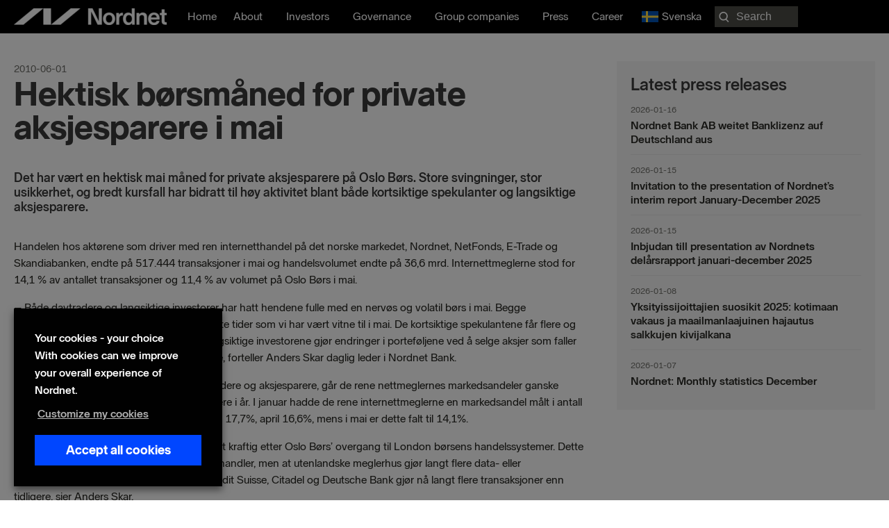

--- FILE ---
content_type: text/html; charset=UTF-8
request_url: https://nordnetab.com/press_release/hektisk-borsmaned-for-private-aksjesparere-i-mai/
body_size: 27320
content:
<!DOCTYPE html>
<html lang="en-US" prefix="og: https://ogp.me/ns#">
<head>
<meta charset="UTF-8">
<meta name="viewport" content="width=device-width, initial-scale=1">
	<link rel="profile" href="https://gmpg.org/xfn/11"> 
		<style>img:is([sizes="auto" i], [sizes^="auto," i]) { contain-intrinsic-size: 3000px 1500px }</style>
	<link rel="alternate" href="https://nordnetab.com/press_release/hektisk-borsmaned-for-private-aksjesparere-i-mai/" hreflang="en" />
<link rel="alternate" href="https://nordnetab.com/sv/press_release/hektisk-borsmaned-for-private-aksjesparere-i-mai/" hreflang="sv" />
    <!-- Google Tag Manager -->
    <script>
        (function(w,d,s,l,i){
            w[l]=w[l]||[];
            w[l].push({'gtm.start': new Date().getTime(), event:'gtm.js'});
            var f=d.getElementsByTagName(s)[0],
                j=d.createElement(s),
                dl=l!='dataLayer'?'&l='+l:'';
            j.async=true;
            j.src='//analytics.nordnet.se/gtm.js?id='+i+dl;
            f.parentNode.insertBefore(j,f);
        })(window,document,'script','dataLayer','GTM-T2WQV5K9');
    </script>
    <!-- End Google Tag Manager -->
    
<!-- Search Engine Optimization by Rank Math PRO - https://rankmath.com/ -->
<title>Hektisk børsmåned for private aksjesparere i mai | Nordnet Bank AB</title>
<meta name="description" content="Handelen hos aktørene som driver med ren internetthandel på det norske markedet, Nordnet, NetFonds, E-Trade og Skandiabanken, endte på 517.444 transaksjoner i"/>
<meta name="robots" content="follow, index, max-snippet:-1, max-video-preview:-1, max-image-preview:large"/>
<link rel="canonical" href="https://nordnetab.com/press_release/hektisk-borsmaned-for-private-aksjesparere-i-mai/" />
<meta property="og:locale" content="en_US" />
<meta property="og:type" content="article" />
<meta property="og:title" content="Hektisk børsmåned for private aksjesparere i mai | Nordnet Bank AB" />
<meta property="og:description" content="Handelen hos aktørene som driver med ren internetthandel på det norske markedet, Nordnet, NetFonds, E-Trade og Skandiabanken, endte på 517.444 transaksjoner i" />
<meta property="og:url" content="https://nordnetab.com/press_release/hektisk-borsmaned-for-private-aksjesparere-i-mai/" />
<meta property="og:image" content="https://nordnetab.com/wp-content/uploads/2020/11/nordnetlogo.png" />
<meta property="og:image:secure_url" content="https://nordnetab.com/wp-content/uploads/2020/11/nordnetlogo.png" />
<meta property="og:image:width" content="1200" />
<meta property="og:image:height" content="630" />
<meta property="og:image:alt" content="Hektisk børsmåned for private aksjesparere i mai" />
<meta property="og:image:type" content="image/png" />
<meta property="article:published_time" content="2010-06-01T09:14:51+02:00" />
<meta name="twitter:card" content="summary_large_image" />
<meta name="twitter:title" content="Hektisk børsmåned for private aksjesparere i mai | Nordnet Bank AB" />
<meta name="twitter:description" content="Handelen hos aktørene som driver med ren internetthandel på det norske markedet, Nordnet, NetFonds, E-Trade og Skandiabanken, endte på 517.444 transaksjoner i" />
<meta name="twitter:image" content="https://nordnetab.com/wp-content/uploads/2020/11/nordnetlogo.png" />
<script type="application/ld+json" class="rank-math-schema-pro">{"@context":"https://schema.org","@graph":[{"@type":"Organization","@id":"https://nordnetab.com/#organization","name":"Nordnet Bank AB","url":"https://nordnetab.com","logo":{"@type":"ImageObject","@id":"https://nordnetab.com/#logo","url":"https://nordnetab.com/wp-content/uploads/2020/11/nordnetlogo.png","contentUrl":"https://nordnetab.com/wp-content/uploads/2020/11/nordnetlogo.png","caption":"Nordnet Bank AB","inLanguage":"en-US","width":"1200","height":"630"}},{"@type":"WebSite","@id":"https://nordnetab.com/#website","url":"https://nordnetab.com","name":"Nordnet Bank AB","publisher":{"@id":"https://nordnetab.com/#organization"},"inLanguage":"en-US"},{"@type":"ImageObject","@id":"https://nordnetab.com/wp-content/uploads/2020/11/nordnetlogo.png","url":"https://nordnetab.com/wp-content/uploads/2020/11/nordnetlogo.png","width":"1200","height":"630","inLanguage":"en-US"},{"@type":"BreadcrumbList","@id":"https://nordnetab.com/press_release/hektisk-borsmaned-for-private-aksjesparere-i-mai/#breadcrumb","itemListElement":[{"@type":"ListItem","position":"1","item":{"@id":"https://nordnetab.com","name":"Home"}},{"@type":"ListItem","position":"2","item":{"@id":"https://nordnetab.com/press_release/","name":"Press Releases"}},{"@type":"ListItem","position":"3","item":{"@id":"https://nordnetab.com/press_release/hektisk-borsmaned-for-private-aksjesparere-i-mai/","name":"Hektisk b\u00f8rsm\u00e5ned for private aksjesparere i mai"}}]},{"@type":"WebPage","@id":"https://nordnetab.com/press_release/hektisk-borsmaned-for-private-aksjesparere-i-mai/#webpage","url":"https://nordnetab.com/press_release/hektisk-borsmaned-for-private-aksjesparere-i-mai/","name":"Hektisk b\u00f8rsm\u00e5ned for private aksjesparere i mai | Nordnet Bank AB","datePublished":"2010-06-01T09:14:51+02:00","dateModified":"2010-06-01T09:14:51+02:00","isPartOf":{"@id":"https://nordnetab.com/#website"},"primaryImageOfPage":{"@id":"https://nordnetab.com/wp-content/uploads/2020/11/nordnetlogo.png"},"inLanguage":"en-US","breadcrumb":{"@id":"https://nordnetab.com/press_release/hektisk-borsmaned-for-private-aksjesparere-i-mai/#breadcrumb"}},{"@type":"Person","@id":"https://nordnetab.com/author/sunny/","name":"Sunny Agarwal","url":"https://nordnetab.com/author/sunny/","image":{"@type":"ImageObject","@id":"https://secure.gravatar.com/avatar/4b8bfa8998af5177459a7c7a222c642b?s=96&amp;d=mm&amp;r=g","url":"https://secure.gravatar.com/avatar/4b8bfa8998af5177459a7c7a222c642b?s=96&amp;d=mm&amp;r=g","caption":"Sunny Agarwal","inLanguage":"en-US"},"worksFor":{"@id":"https://nordnetab.com/#organization"}},{"@type":"Article","headline":"Hektisk b\u00f8rsm\u00e5ned for private aksjesparere i mai | Nordnet Bank AB","datePublished":"2010-06-01T09:14:51+02:00","dateModified":"2010-06-01T09:14:51+02:00","author":{"@id":"https://nordnetab.com/author/sunny/","name":"Sunny Agarwal"},"publisher":{"@id":"https://nordnetab.com/#organization"},"description":"Handelen hos akt\u00f8rene som driver med ren internetthandel p\u00e5 det norske markedet, Nordnet, NetFonds, E-Trade og Skandiabanken, endte p\u00e5 517.444 transaksjoner i","name":"Hektisk b\u00f8rsm\u00e5ned for private aksjesparere i mai | Nordnet Bank AB","@id":"https://nordnetab.com/press_release/hektisk-borsmaned-for-private-aksjesparere-i-mai/#richSnippet","isPartOf":{"@id":"https://nordnetab.com/press_release/hektisk-borsmaned-for-private-aksjesparere-i-mai/#webpage"},"image":{"@id":"https://nordnetab.com/wp-content/uploads/2020/11/nordnetlogo.png"},"inLanguage":"en-US","mainEntityOfPage":{"@id":"https://nordnetab.com/press_release/hektisk-borsmaned-for-private-aksjesparere-i-mai/#webpage"}}]}</script>
<!-- /Rank Math WordPress SEO plugin -->

<link rel='dns-prefetch' href='//www.google.com' />
<link rel='dns-prefetch' href='//ajax.googleapis.com' />
<link rel="alternate" type="application/rss+xml" title=" &raquo; Feed" href="https://nordnetab.com/feed/" />
<link rel="alternate" type="application/rss+xml" title=" &raquo; Comments Feed" href="https://nordnetab.com/comments/feed/" />
<link rel="alternate" type="application/rss+xml" title=" &raquo; Hektisk børsmåned for private aksjesparere i mai Comments Feed" href="https://nordnetab.com/press_release/hektisk-borsmaned-for-private-aksjesparere-i-mai/feed/" />
<link rel="preload" href="https://nordnetab.com/wp-content/plugins/bb-plugin/fonts/fontawesome/5.15.4/webfonts/fa-solid-900.woff2" as="font" type="font/woff2" crossorigin="anonymous">
<link rel="preload" href="https://nordnetab.com/wp-content/plugins/bb-plugin/fonts/fontawesome/5.15.4/webfonts/fa-regular-400.woff2" as="font" type="font/woff2" crossorigin="anonymous">
<script>
window._wpemojiSettings = {"baseUrl":"https:\/\/s.w.org\/images\/core\/emoji\/15.0.3\/72x72\/","ext":".png","svgUrl":"https:\/\/s.w.org\/images\/core\/emoji\/15.0.3\/svg\/","svgExt":".svg","source":{"concatemoji":"https:\/\/nordnetab.com\/wp-includes\/js\/wp-emoji-release.min.js?ver=6.7.4"}};
/*! This file is auto-generated */
!function(i,n){var o,s,e;function c(e){try{var t={supportTests:e,timestamp:(new Date).valueOf()};sessionStorage.setItem(o,JSON.stringify(t))}catch(e){}}function p(e,t,n){e.clearRect(0,0,e.canvas.width,e.canvas.height),e.fillText(t,0,0);var t=new Uint32Array(e.getImageData(0,0,e.canvas.width,e.canvas.height).data),r=(e.clearRect(0,0,e.canvas.width,e.canvas.height),e.fillText(n,0,0),new Uint32Array(e.getImageData(0,0,e.canvas.width,e.canvas.height).data));return t.every(function(e,t){return e===r[t]})}function u(e,t,n){switch(t){case"flag":return n(e,"\ud83c\udff3\ufe0f\u200d\u26a7\ufe0f","\ud83c\udff3\ufe0f\u200b\u26a7\ufe0f")?!1:!n(e,"\ud83c\uddfa\ud83c\uddf3","\ud83c\uddfa\u200b\ud83c\uddf3")&&!n(e,"\ud83c\udff4\udb40\udc67\udb40\udc62\udb40\udc65\udb40\udc6e\udb40\udc67\udb40\udc7f","\ud83c\udff4\u200b\udb40\udc67\u200b\udb40\udc62\u200b\udb40\udc65\u200b\udb40\udc6e\u200b\udb40\udc67\u200b\udb40\udc7f");case"emoji":return!n(e,"\ud83d\udc26\u200d\u2b1b","\ud83d\udc26\u200b\u2b1b")}return!1}function f(e,t,n){var r="undefined"!=typeof WorkerGlobalScope&&self instanceof WorkerGlobalScope?new OffscreenCanvas(300,150):i.createElement("canvas"),a=r.getContext("2d",{willReadFrequently:!0}),o=(a.textBaseline="top",a.font="600 32px Arial",{});return e.forEach(function(e){o[e]=t(a,e,n)}),o}function t(e){var t=i.createElement("script");t.src=e,t.defer=!0,i.head.appendChild(t)}"undefined"!=typeof Promise&&(o="wpEmojiSettingsSupports",s=["flag","emoji"],n.supports={everything:!0,everythingExceptFlag:!0},e=new Promise(function(e){i.addEventListener("DOMContentLoaded",e,{once:!0})}),new Promise(function(t){var n=function(){try{var e=JSON.parse(sessionStorage.getItem(o));if("object"==typeof e&&"number"==typeof e.timestamp&&(new Date).valueOf()<e.timestamp+604800&&"object"==typeof e.supportTests)return e.supportTests}catch(e){}return null}();if(!n){if("undefined"!=typeof Worker&&"undefined"!=typeof OffscreenCanvas&&"undefined"!=typeof URL&&URL.createObjectURL&&"undefined"!=typeof Blob)try{var e="postMessage("+f.toString()+"("+[JSON.stringify(s),u.toString(),p.toString()].join(",")+"));",r=new Blob([e],{type:"text/javascript"}),a=new Worker(URL.createObjectURL(r),{name:"wpTestEmojiSupports"});return void(a.onmessage=function(e){c(n=e.data),a.terminate(),t(n)})}catch(e){}c(n=f(s,u,p))}t(n)}).then(function(e){for(var t in e)n.supports[t]=e[t],n.supports.everything=n.supports.everything&&n.supports[t],"flag"!==t&&(n.supports.everythingExceptFlag=n.supports.everythingExceptFlag&&n.supports[t]);n.supports.everythingExceptFlag=n.supports.everythingExceptFlag&&!n.supports.flag,n.DOMReady=!1,n.readyCallback=function(){n.DOMReady=!0}}).then(function(){return e}).then(function(){var e;n.supports.everything||(n.readyCallback(),(e=n.source||{}).concatemoji?t(e.concatemoji):e.wpemoji&&e.twemoji&&(t(e.twemoji),t(e.wpemoji)))}))}((window,document),window._wpemojiSettings);
</script>
<link rel='stylesheet' id='press-release-css-css' href='https://nordnetab.com/wp-content/plugins/nordnet-press-releases/css/press-release.css?ver=1.0' media='all' />
<link rel='stylesheet' id='report-css' href='https://nordnetab.com/wp-content/plugins/nordnet-reports/css/report.css?ver=1.3.3' media='all' />
<link rel='stylesheet' id='stackable-css-css' href='https://nordnetab.com/wp-content/plugins/nordnet-reports/css/stacktable.css?ver=1.0' media='all' />
<link rel='stylesheet' id='nordnet-rss-css-css' href='https://nordnetab.com/wp-content/plugins/nordnet-rss-feed/css/style.css?ver=1.0' media='all' />
<link rel='stylesheet' id='astra-bb-builder-css' href='https://nordnetab.com/wp-content/themes/astra/assets/css/minified/compatibility/page-builder/bb-plugin.min.css?ver=4.9.0' media='all' />
<link rel='stylesheet' id='astra-theme-css-css' href='https://nordnetab.com/wp-content/themes/astra/assets/css/minified/style.min.css?ver=4.9.0' media='all' />
<style id='astra-theme-css-inline-css'>
:root{--ast-post-nav-space:0;--ast-container-default-xlg-padding:3em;--ast-container-default-lg-padding:3em;--ast-container-default-slg-padding:2em;--ast-container-default-md-padding:3em;--ast-container-default-sm-padding:3em;--ast-container-default-xs-padding:2.4em;--ast-container-default-xxs-padding:1.8em;--ast-code-block-background:#EEEEEE;--ast-comment-inputs-background:#FAFAFA;--ast-normal-container-width:1560px;--ast-narrow-container-width:750px;--ast-blog-title-font-weight:normal;--ast-blog-meta-weight:inherit;--ast-global-color-primary:var(--ast-global-color-5);--ast-global-color-secondary:var(--ast-global-color-4);--ast-global-color-alternate-background:var(--ast-global-color-7);--ast-global-color-subtle-background:var(--ast-global-color-6);--ast-bg-style-guide:#F8FAFC;--ast-shadow-style-guide:0px 0px 4px 0 #00000057;--ast-global-dark-bg-style:#fff;--ast-global-dark-lfs:#fbfbfb;--ast-widget-bg-color:#fafafa;--ast-wc-container-head-bg-color:#fbfbfb;--ast-title-layout-bg:#eeeeee;--ast-search-border-color:#e7e7e7;--ast-lifter-hover-bg:#e6e6e6;--ast-gallery-block-color:#000;--srfm-color-input-label:var(--ast-global-color-2);}html{font-size:100%;}a{color:#0046ff;}a:hover,a:focus{color:#0046ff;}body,button,input,select,textarea,.ast-button,.ast-custom-button{font-family:-apple-system,BlinkMacSystemFont,Segoe UI,Roboto,Oxygen-Sans,Ubuntu,Cantarell,Helvetica Neue,sans-serif;font-weight:normal;font-size:16px;font-size:1rem;line-height:var(--ast-body-line-height,1.5em);}blockquote{color:#000000;}p,.entry-content p{margin-bottom:1em;}h1,.entry-content h1,h2,.entry-content h2,h3,.entry-content h3,h4,.entry-content h4,h5,.entry-content h5,h6,.entry-content h6,.site-title,.site-title a{font-weight:normal;}.ast-site-identity .site-title a{color:var(--ast-global-color-2);}.site-title{font-size:35px;font-size:2.1875rem;display:block;}header .custom-logo-link img{max-width:220px;width:220px;}.astra-logo-svg{width:220px;}.site-header .site-description{font-size:15px;font-size:0.9375rem;display:none;}.entry-title{font-size:26px;font-size:1.625rem;}.archive .ast-article-post .ast-article-inner,.blog .ast-article-post .ast-article-inner,.archive .ast-article-post .ast-article-inner:hover,.blog .ast-article-post .ast-article-inner:hover{overflow:hidden;}h1,.entry-content h1{font-size:72px;font-size:4.5rem;font-weight:900;line-height:1.4em;}h2,.entry-content h2{font-size:32px;font-size:2rem;font-weight:700;line-height:1.3em;}h3,.entry-content h3{font-size:24px;font-size:1.5rem;font-weight:700;line-height:1.3em;}h4,.entry-content h4{font-size:20px;font-size:1.25rem;line-height:1.2em;font-weight:700;}h5,.entry-content h5{font-size:18px;font-size:1.125rem;line-height:1.2em;font-weight:700;}h6,.entry-content h6{font-size:16px;font-size:1rem;line-height:1.25em;font-weight:700;}body,h1,.entry-title a,.entry-content h1,h2,.entry-content h2,h3,.entry-content h3,h4,.entry-content h4,h5,.entry-content h5,h6,.entry-content h6{color:#282823;}.tagcloud a:hover,.tagcloud a:focus,.tagcloud a.current-item{color:#ffffff;border-color:#0046ff;background-color:#0046ff;}input:focus,input[type="text"]:focus,input[type="email"]:focus,input[type="url"]:focus,input[type="password"]:focus,input[type="reset"]:focus,input[type="search"]:focus,textarea:focus{border-color:#0046ff;}input[type="radio"]:checked,input[type=reset],input[type="checkbox"]:checked,input[type="checkbox"]:hover:checked,input[type="checkbox"]:focus:checked,input[type=range]::-webkit-slider-thumb{border-color:#0046ff;background-color:#0046ff;box-shadow:none;}.site-footer a:hover + .post-count,.site-footer a:focus + .post-count{background:#0046ff;border-color:#0046ff;}.single .nav-links .nav-previous,.single .nav-links .nav-next{color:#0046ff;}.entry-meta,.entry-meta *{line-height:1.45;color:#0046ff;}.entry-meta a:not(.ast-button):hover,.entry-meta a:not(.ast-button):hover *,.entry-meta a:not(.ast-button):focus,.entry-meta a:not(.ast-button):focus *,.page-links > .page-link,.page-links .page-link:hover,.post-navigation a:hover{color:#0046ff;}#cat option,.secondary .calendar_wrap thead a,.secondary .calendar_wrap thead a:visited{color:#0046ff;}.secondary .calendar_wrap #today,.ast-progress-val span{background:#0046ff;}.secondary a:hover + .post-count,.secondary a:focus + .post-count{background:#0046ff;border-color:#0046ff;}.calendar_wrap #today > a{color:#ffffff;}.page-links .page-link,.single .post-navigation a{color:#0046ff;}.ast-search-menu-icon .search-form button.search-submit{padding:0 4px;}.ast-search-menu-icon form.search-form{padding-right:0;}.ast-header-search .ast-search-menu-icon.ast-dropdown-active .search-form,.ast-header-search .ast-search-menu-icon.ast-dropdown-active .search-field:focus{transition:all 0.2s;}.search-form input.search-field:focus{outline:none;}.ast-archive-title{color:var(--ast-global-color-2);}.widget-title,.widget .wp-block-heading{font-size:22px;font-size:1.375rem;color:var(--ast-global-color-2);}.ast-search-menu-icon.slide-search a:focus-visible:focus-visible,.astra-search-icon:focus-visible,#close:focus-visible,a:focus-visible,.ast-menu-toggle:focus-visible,.site .skip-link:focus-visible,.wp-block-loginout input:focus-visible,.wp-block-search.wp-block-search__button-inside .wp-block-search__inside-wrapper,.ast-header-navigation-arrow:focus-visible,.woocommerce .wc-proceed-to-checkout > .checkout-button:focus-visible,.woocommerce .woocommerce-MyAccount-navigation ul li a:focus-visible,.ast-orders-table__row .ast-orders-table__cell:focus-visible,.woocommerce .woocommerce-order-details .order-again > .button:focus-visible,.woocommerce .woocommerce-message a.button.wc-forward:focus-visible,.woocommerce #minus_qty:focus-visible,.woocommerce #plus_qty:focus-visible,a#ast-apply-coupon:focus-visible,.woocommerce .woocommerce-info a:focus-visible,.woocommerce .astra-shop-summary-wrap a:focus-visible,.woocommerce a.wc-forward:focus-visible,#ast-apply-coupon:focus-visible,.woocommerce-js .woocommerce-mini-cart-item a.remove:focus-visible,#close:focus-visible,.button.search-submit:focus-visible,#search_submit:focus,.normal-search:focus-visible,.ast-header-account-wrap:focus-visible,.woocommerce .ast-on-card-button.ast-quick-view-trigger:focus{outline-style:dotted;outline-color:inherit;outline-width:thin;}input:focus,input[type="text"]:focus,input[type="email"]:focus,input[type="url"]:focus,input[type="password"]:focus,input[type="reset"]:focus,input[type="search"]:focus,input[type="number"]:focus,textarea:focus,.wp-block-search__input:focus,[data-section="section-header-mobile-trigger"] .ast-button-wrap .ast-mobile-menu-trigger-minimal:focus,.ast-mobile-popup-drawer.active .menu-toggle-close:focus,.woocommerce-ordering select.orderby:focus,#ast-scroll-top:focus,#coupon_code:focus,.woocommerce-page #comment:focus,.woocommerce #reviews #respond input#submit:focus,.woocommerce a.add_to_cart_button:focus,.woocommerce .button.single_add_to_cart_button:focus,.woocommerce .woocommerce-cart-form button:focus,.woocommerce .woocommerce-cart-form__cart-item .quantity .qty:focus,.woocommerce .woocommerce-billing-fields .woocommerce-billing-fields__field-wrapper .woocommerce-input-wrapper > .input-text:focus,.woocommerce #order_comments:focus,.woocommerce #place_order:focus,.woocommerce .woocommerce-address-fields .woocommerce-address-fields__field-wrapper .woocommerce-input-wrapper > .input-text:focus,.woocommerce .woocommerce-MyAccount-content form button:focus,.woocommerce .woocommerce-MyAccount-content .woocommerce-EditAccountForm .woocommerce-form-row .woocommerce-Input.input-text:focus,.woocommerce .ast-woocommerce-container .woocommerce-pagination ul.page-numbers li a:focus,body #content .woocommerce form .form-row .select2-container--default .select2-selection--single:focus,#ast-coupon-code:focus,.woocommerce.woocommerce-js .quantity input[type=number]:focus,.woocommerce-js .woocommerce-mini-cart-item .quantity input[type=number]:focus,.woocommerce p#ast-coupon-trigger:focus{border-style:dotted;border-color:inherit;border-width:thin;}input{outline:none;}.main-header-menu .menu-link,.ast-header-custom-item a{color:#282823;}.main-header-menu .menu-item:hover > .menu-link,.main-header-menu .menu-item:hover > .ast-menu-toggle,.main-header-menu .ast-masthead-custom-menu-items a:hover,.main-header-menu .menu-item.focus > .menu-link,.main-header-menu .menu-item.focus > .ast-menu-toggle,.main-header-menu .current-menu-item > .menu-link,.main-header-menu .current-menu-ancestor > .menu-link,.main-header-menu .current-menu-item > .ast-menu-toggle,.main-header-menu .current-menu-ancestor > .ast-menu-toggle{color:#0046ff;}.header-main-layout-3 .ast-main-header-bar-alignment{margin-right:auto;}.header-main-layout-2 .site-header-section-left .ast-site-identity{text-align:left;}.ast-logo-title-inline .site-logo-img{padding-right:1em;}.site-logo-img img{ transition:all 0.2s linear;}body .ast-oembed-container *{position:absolute;top:0;width:100%;height:100%;left:0;}body .wp-block-embed-pocket-casts .ast-oembed-container *{position:unset;}.ast-header-break-point .ast-mobile-menu-buttons-minimal.menu-toggle{background:transparent;color:#ffffff;}.ast-header-break-point .ast-mobile-menu-buttons-outline.menu-toggle{background:transparent;border:1px solid #ffffff;color:#ffffff;}.ast-header-break-point .ast-mobile-menu-buttons-fill.menu-toggle{background:#ffffff;color:#000000;}.ast-single-post-featured-section + article {margin-top: 2em;}.site-content .ast-single-post-featured-section img {width: 100%;overflow: hidden;object-fit: cover;}.site > .ast-single-related-posts-container {margin-top: 0;}@media (min-width: 922px) {.ast-desktop .ast-container--narrow {max-width: var(--ast-narrow-container-width);margin: 0 auto;}}.ast-page-builder-template .hentry {margin: 0;}.ast-page-builder-template .site-content > .ast-container {max-width: 100%;padding: 0;}.ast-page-builder-template .site .site-content #primary {padding: 0;margin: 0;}.ast-page-builder-template .no-results {text-align: center;margin: 4em auto;}.ast-page-builder-template .ast-pagination {padding: 2em;}.ast-page-builder-template .entry-header.ast-no-title.ast-no-thumbnail {margin-top: 0;}.ast-page-builder-template .entry-header.ast-header-without-markup {margin-top: 0;margin-bottom: 0;}.ast-page-builder-template .entry-header.ast-no-title.ast-no-meta {margin-bottom: 0;}.ast-page-builder-template.single .post-navigation {padding-bottom: 2em;}.ast-page-builder-template.single-post .site-content > .ast-container {max-width: 100%;}.ast-page-builder-template .entry-header {margin-top: 2em;margin-left: auto;margin-right: auto;}.ast-single-post.ast-page-builder-template .site-main > article,.woocommerce.ast-page-builder-template .site-main {padding-top: 2em;padding-left: 20px;padding-right: 20px;}.ast-page-builder-template .ast-archive-description {margin: 2em auto 0;padding-left: 20px;padding-right: 20px;}.ast-page-builder-template .ast-row {margin-left: 0;margin-right: 0;}.single.ast-page-builder-template .entry-header + .entry-content,.single.ast-page-builder-template .ast-single-entry-banner + .site-content article .entry-content {margin-bottom: 2em;}@media(min-width: 921px) {.ast-page-builder-template.archive.ast-right-sidebar .ast-row article,.ast-page-builder-template.archive.ast-left-sidebar .ast-row article {padding-left: 0;padding-right: 0;}}.footer-adv .footer-adv-overlay{border-top-style:solid;border-top-color:#7a7a7a;}@media( max-width: 420px ) {.single .nav-links .nav-previous,.single .nav-links .nav-next {width: 100%;text-align: center;}}.wp-block-buttons.aligncenter{justify-content:center;}@media (min-width:1200px){.ast-plain-container.ast-no-sidebar #primary{margin-top:60px;margin-bottom:60px;}}.wp-block-buttons .wp-block-button.is-style-outline .wp-block-button__link.wp-element-button,.ast-outline-button,.wp-block-uagb-buttons-child .uagb-buttons-repeater.ast-outline-button{border-top-width:2px;border-right-width:2px;border-bottom-width:2px;border-left-width:2px;font-family:inherit;font-weight:inherit;line-height:1em;}.wp-block-button .wp-block-button__link.wp-element-button.is-style-outline:not(.has-background),.wp-block-button.is-style-outline>.wp-block-button__link.wp-element-button:not(.has-background),.ast-outline-button{background-color:transparent;}.entry-content[data-ast-blocks-layout] > figure{margin-bottom:1em;}#page{display:flex;flex-direction:column;min-height:100vh;}.ast-404-layout-1 h1.page-title{color:var(--ast-global-color-2);}.single .post-navigation a{line-height:1em;height:inherit;}.error-404 .page-sub-title{font-size:1.5rem;font-weight:inherit;}.search .site-content .content-area .search-form{margin-bottom:0;}#page .site-content{flex-grow:1;}.widget{margin-bottom:1.25em;}#secondary li{line-height:1.5em;}#secondary .wp-block-group h2{margin-bottom:0.7em;}#secondary h2{font-size:1.7rem;}.ast-separate-container .ast-article-post,.ast-separate-container .ast-article-single,.ast-separate-container .comment-respond{padding:3em;}.ast-separate-container .ast-article-single .ast-article-single{padding:0;}.ast-article-single .wp-block-post-template-is-layout-grid{padding-left:0;}.ast-separate-container .comments-title,.ast-narrow-container .comments-title{padding:1.5em 2em;}.ast-page-builder-template .comment-form-textarea,.ast-comment-formwrap .ast-grid-common-col{padding:0;}.ast-comment-formwrap{padding:0;display:inline-flex;column-gap:20px;width:100%;margin-left:0;margin-right:0;}.comments-area textarea#comment:focus,.comments-area textarea#comment:active,.comments-area .ast-comment-formwrap input[type="text"]:focus,.comments-area .ast-comment-formwrap input[type="text"]:active {box-shadow:none;outline:none;}.archive.ast-page-builder-template .entry-header{margin-top:2em;}.ast-page-builder-template .ast-comment-formwrap{width:100%;}.entry-title{margin-bottom:0.5em;}.ast-archive-description p{font-size:inherit;font-weight:inherit;line-height:inherit;}.ast-separate-container .ast-comment-list li.depth-1,.hentry{margin-bottom:2em;}@media (min-width:921px){.ast-left-sidebar.ast-page-builder-template #secondary,.archive.ast-right-sidebar.ast-page-builder-template .site-main{padding-left:20px;padding-right:20px;}}@media (max-width:544px){.ast-comment-formwrap.ast-row{column-gap:10px;display:inline-block;}#ast-commentform .ast-grid-common-col{position:relative;width:100%;}}@media (min-width:1201px){.ast-separate-container .ast-article-post,.ast-separate-container .ast-article-single,.ast-separate-container .ast-author-box,.ast-separate-container .ast-404-layout-1,.ast-separate-container .no-results{padding:3em;}}@media (max-width:921px){.ast-separate-container #primary,.ast-separate-container #secondary{padding:1.5em 0;}#primary,#secondary{padding:1.5em 0;margin:0;}.ast-left-sidebar #content > .ast-container{display:flex;flex-direction:column-reverse;width:100%;}}@media (min-width:922px){.ast-separate-container.ast-right-sidebar #primary,.ast-separate-container.ast-left-sidebar #primary{border:0;}.search-no-results.ast-separate-container #primary{margin-bottom:4em;}}.wp-block-button .wp-block-button__link{color:transparent;}.wp-block-button .wp-block-button__link:hover,.wp-block-button .wp-block-button__link:focus{color:#ffffff;background-color:#0046ff;border-color:#0046ff;}.wp-block-button .wp-block-button__link,.wp-block-search .wp-block-search__button,body .wp-block-file .wp-block-file__button{color:transparent;font-family:inherit;font-weight:inherit;line-height:1em;padding-top:10px;padding-right:40px;padding-bottom:10px;padding-left:40px;}.menu-toggle,button,.ast-button,.ast-custom-button,.button,input#submit,input[type="button"],input[type="submit"],input[type="reset"],form[CLASS*="wp-block-search__"].wp-block-search .wp-block-search__inside-wrapper .wp-block-search__button,body .wp-block-file .wp-block-file__button,.search .search-submit{border-style:solid;border-top-width:0;border-right-width:0;border-left-width:0;border-bottom-width:0;color:transparent;padding-top:10px;padding-right:40px;padding-bottom:10px;padding-left:40px;font-family:inherit;font-weight:inherit;line-height:1em;}button:focus,.menu-toggle:hover,button:hover,.ast-button:hover,.ast-custom-button:hover .button:hover,.ast-custom-button:hover ,input[type=reset]:hover,input[type=reset]:focus,input#submit:hover,input#submit:focus,input[type="button"]:hover,input[type="button"]:focus,input[type="submit"]:hover,input[type="submit"]:focus,form[CLASS*="wp-block-search__"].wp-block-search .wp-block-search__inside-wrapper .wp-block-search__button:hover,form[CLASS*="wp-block-search__"].wp-block-search .wp-block-search__inside-wrapper .wp-block-search__button:focus,body .wp-block-file .wp-block-file__button:hover,body .wp-block-file .wp-block-file__button:focus{color:#ffffff;background-color:#0046ff;border-color:#0046ff;}form[CLASS*="wp-block-search__"].wp-block-search .wp-block-search__inside-wrapper .wp-block-search__button.has-icon{padding-top:calc(10px - 3px);padding-right:calc(40px - 3px);padding-bottom:calc(10px - 3px);padding-left:calc(40px - 3px);}@media (max-width:921px){.ast-mobile-header-stack .main-header-bar .ast-search-menu-icon{display:inline-block;}.ast-header-break-point.ast-header-custom-item-outside .ast-mobile-header-stack .main-header-bar .ast-search-icon{margin:0;}.ast-comment-avatar-wrap img{max-width:2.5em;}.ast-comment-meta{padding:0 1.8888em 1.3333em;}.ast-separate-container .ast-comment-list li.depth-1{padding:1.5em 2.14em;}.ast-separate-container .comment-respond{padding:2em 2.14em;}}@media (min-width:544px){.ast-container{max-width:100%;}}@media (max-width:544px){.ast-separate-container .ast-article-post,.ast-separate-container .ast-article-single,.ast-separate-container .comments-title,.ast-separate-container .ast-archive-description{padding:1.5em 1em;}.ast-separate-container #content .ast-container{padding-left:0.54em;padding-right:0.54em;}.ast-separate-container .ast-comment-list .bypostauthor{padding:.5em;}.ast-search-menu-icon.ast-dropdown-active .search-field{width:170px;}.site-branding img,.site-header .site-logo-img .custom-logo-link img{max-width:100%;}}@media (max-width:921px){.ast-header-break-point .ast-search-menu-icon.slide-search .search-form{right:0;}.ast-header-break-point .ast-mobile-header-stack .ast-search-menu-icon.slide-search .search-form{right:-1em;}} #ast-mobile-header .ast-site-header-cart-li a{pointer-events:none;}@media (max-width:921px){.widget-title{font-size:22px;font-size:1.375rem;}body,button,input,select,textarea,.ast-button,.ast-custom-button{font-size:16px;font-size:1rem;}#secondary,#secondary button,#secondary input,#secondary select,#secondary textarea{font-size:16px;font-size:1rem;}.site-title{display:block;}.site-header .site-description{display:none;}h1,.entry-content h1{font-size:46px;}h2,.entry-content h2{font-size:24px;}h3,.entry-content h3{font-size:20px;}h4,.entry-content h4{font-size:18px;font-size:1.125rem;}h5,.entry-content h5{font-size:16px;font-size:1rem;}h6,.entry-content h6{font-size:14px;font-size:0.875rem;}}@media (max-width:544px){.widget-title{font-size:22px;font-size:1.375rem;}body,button,input,select,textarea,.ast-button,.ast-custom-button{font-size:16px;font-size:1rem;}#secondary,#secondary button,#secondary input,#secondary select,#secondary textarea{font-size:16px;font-size:1rem;}.site-title{display:block;}.site-header .site-description{display:none;}h1,.entry-content h1{font-size:46px;}h2,.entry-content h2{font-size:24px;}h3,.entry-content h3{font-size:20px;}h4,.entry-content h4{font-size:18px;font-size:1.125rem;}h5,.entry-content h5{font-size:16px;font-size:1rem;}h6,.entry-content h6{font-size:14px;font-size:0.875rem;}}@media (max-width:544px){html{font-size:100%;}}@media (min-width:922px){.ast-container{max-width:1600px;}}@font-face {font-family: "Astra";src: url(https://nordnetab.com/wp-content/themes/astra/assets/fonts/astra.woff) format("woff"),url(https://nordnetab.com/wp-content/themes/astra/assets/fonts/astra.ttf) format("truetype"),url(https://nordnetab.com/wp-content/themes/astra/assets/fonts/astra.svg#astra) format("svg");font-weight: normal;font-style: normal;font-display: fallback;}@media (max-width:1070px) {.main-header-bar .main-header-bar-navigation{display:none;}}.ast-desktop .main-header-menu.submenu-with-border .sub-menu{border-top-width:2px;border-style:solid;}.ast-desktop .main-header-menu.submenu-with-border .sub-menu .sub-menu{top:-2px;}.ast-desktop .main-header-menu.submenu-with-border .sub-menu .menu-link,.ast-desktop .main-header-menu.submenu-with-border .children .menu-link{border-bottom-width:0px;border-style:solid;border-color:#eaeaea;}@media (min-width:922px){.main-header-menu .sub-menu .menu-item.ast-left-align-sub-menu:hover > .sub-menu,.main-header-menu .sub-menu .menu-item.ast-left-align-sub-menu.focus > .sub-menu{margin-left:-0px;}}.site .comments-area{padding-bottom:3em;}.ast-header-break-point.ast-header-custom-item-inside .main-header-bar .main-header-bar-navigation .ast-search-icon {display: none;}.ast-header-break-point.ast-header-custom-item-inside .main-header-bar .ast-search-menu-icon .search-form {padding: 0;display: block;overflow: hidden;}.ast-header-break-point .ast-header-custom-item .widget:last-child {margin-bottom: 1em;}.ast-header-custom-item .widget {margin: 0.5em;display: inline-block;vertical-align: middle;}.ast-header-custom-item .widget p {margin-bottom: 0;}.ast-header-custom-item .widget li {width: auto;}.ast-header-custom-item-inside .button-custom-menu-item .menu-link {display: none;}.ast-header-custom-item-inside.ast-header-break-point .button-custom-menu-item .ast-custom-button-link {display: none;}.ast-header-custom-item-inside.ast-header-break-point .button-custom-menu-item .menu-link {display: block;}.ast-header-break-point.ast-header-custom-item-outside .main-header-bar .ast-search-icon {margin-right: 1em;}.ast-header-break-point.ast-header-custom-item-inside .main-header-bar .ast-search-menu-icon .search-field,.ast-header-break-point.ast-header-custom-item-inside .main-header-bar .ast-search-menu-icon.ast-inline-search .search-field {width: 100%;padding-right: 5.5em;}.ast-header-break-point.ast-header-custom-item-inside .main-header-bar .ast-search-menu-icon .search-submit {display: block;position: absolute;height: 100%;top: 0;right: 0;padding: 0 1em;border-radius: 0;}.ast-header-break-point .ast-header-custom-item .ast-masthead-custom-menu-items {padding-left: 20px;padding-right: 20px;margin-bottom: 1em;margin-top: 1em;}.ast-header-custom-item-inside.ast-header-break-point .button-custom-menu-item {padding-left: 0;padding-right: 0;margin-top: 0;margin-bottom: 0;}.astra-icon-down_arrow::after {content: "\e900";font-family: Astra;}.astra-icon-close::after {content: "\e5cd";font-family: Astra;}.astra-icon-drag_handle::after {content: "\e25d";font-family: Astra;}.astra-icon-format_align_justify::after {content: "\e235";font-family: Astra;}.astra-icon-menu::after {content: "\e5d2";font-family: Astra;}.astra-icon-reorder::after {content: "\e8fe";font-family: Astra;}.astra-icon-search::after {content: "\e8b6";font-family: Astra;}.astra-icon-zoom_in::after {content: "\e56b";font-family: Astra;}.astra-icon-check-circle::after {content: "\e901";font-family: Astra;}.astra-icon-shopping-cart::after {content: "\f07a";font-family: Astra;}.astra-icon-shopping-bag::after {content: "\f290";font-family: Astra;}.astra-icon-shopping-basket::after {content: "\f291";font-family: Astra;}.astra-icon-circle-o::after {content: "\e903";font-family: Astra;}.astra-icon-certificate::after {content: "\e902";font-family: Astra;}.wp-block-file {display: flex;align-items: center;flex-wrap: wrap;justify-content: space-between;}.wp-block-pullquote {border: none;}.wp-block-pullquote blockquote::before {content: "\201D";font-family: "Helvetica",sans-serif;display: flex;transform: rotate( 180deg );font-size: 6rem;font-style: normal;line-height: 1;font-weight: bold;align-items: center;justify-content: center;}.has-text-align-right > blockquote::before {justify-content: flex-start;}.has-text-align-left > blockquote::before {justify-content: flex-end;}figure.wp-block-pullquote.is-style-solid-color blockquote {max-width: 100%;text-align: inherit;}:root {--wp--custom--ast-default-block-top-padding: 3em;--wp--custom--ast-default-block-right-padding: 3em;--wp--custom--ast-default-block-bottom-padding: 3em;--wp--custom--ast-default-block-left-padding: 3em;--wp--custom--ast-container-width: 1560px;--wp--custom--ast-content-width-size: 1560px;--wp--custom--ast-wide-width-size: calc(1560px + var(--wp--custom--ast-default-block-left-padding) + var(--wp--custom--ast-default-block-right-padding));}.ast-narrow-container {--wp--custom--ast-content-width-size: 750px;--wp--custom--ast-wide-width-size: 750px;}@media(max-width: 921px) {:root {--wp--custom--ast-default-block-top-padding: 3em;--wp--custom--ast-default-block-right-padding: 2em;--wp--custom--ast-default-block-bottom-padding: 3em;--wp--custom--ast-default-block-left-padding: 2em;}}@media(max-width: 544px) {:root {--wp--custom--ast-default-block-top-padding: 3em;--wp--custom--ast-default-block-right-padding: 1.5em;--wp--custom--ast-default-block-bottom-padding: 3em;--wp--custom--ast-default-block-left-padding: 1.5em;}}.entry-content > .wp-block-group,.entry-content > .wp-block-cover,.entry-content > .wp-block-columns {padding-top: var(--wp--custom--ast-default-block-top-padding);padding-right: var(--wp--custom--ast-default-block-right-padding);padding-bottom: var(--wp--custom--ast-default-block-bottom-padding);padding-left: var(--wp--custom--ast-default-block-left-padding);}.ast-plain-container.ast-no-sidebar .entry-content > .alignfull,.ast-page-builder-template .ast-no-sidebar .entry-content > .alignfull {margin-left: calc( -50vw + 50%);margin-right: calc( -50vw + 50%);max-width: 100vw;width: 100vw;}.ast-plain-container.ast-no-sidebar .entry-content .alignfull .alignfull,.ast-page-builder-template.ast-no-sidebar .entry-content .alignfull .alignfull,.ast-plain-container.ast-no-sidebar .entry-content .alignfull .alignwide,.ast-page-builder-template.ast-no-sidebar .entry-content .alignfull .alignwide,.ast-plain-container.ast-no-sidebar .entry-content .alignwide .alignfull,.ast-page-builder-template.ast-no-sidebar .entry-content .alignwide .alignfull,.ast-plain-container.ast-no-sidebar .entry-content .alignwide .alignwide,.ast-page-builder-template.ast-no-sidebar .entry-content .alignwide .alignwide,.ast-plain-container.ast-no-sidebar .entry-content .wp-block-column .alignfull,.ast-page-builder-template.ast-no-sidebar .entry-content .wp-block-column .alignfull,.ast-plain-container.ast-no-sidebar .entry-content .wp-block-column .alignwide,.ast-page-builder-template.ast-no-sidebar .entry-content .wp-block-column .alignwide {margin-left: auto;margin-right: auto;width: 100%;}[data-ast-blocks-layout] .wp-block-separator:not(.is-style-dots) {height: 0;}[data-ast-blocks-layout] .wp-block-separator {margin: 20px auto;}[data-ast-blocks-layout] .wp-block-separator:not(.is-style-wide):not(.is-style-dots) {max-width: 100px;}[data-ast-blocks-layout] .wp-block-separator.has-background {padding: 0;}.entry-content[data-ast-blocks-layout] > * {max-width: var(--wp--custom--ast-content-width-size);margin-left: auto;margin-right: auto;}.entry-content[data-ast-blocks-layout] > .alignwide {max-width: var(--wp--custom--ast-wide-width-size);}.entry-content[data-ast-blocks-layout] .alignfull {max-width: none;}.entry-content .wp-block-columns {margin-bottom: 0;}blockquote {margin: 1.5em;border-color: rgba(0,0,0,0.05);}.wp-block-quote:not(.has-text-align-right):not(.has-text-align-center) {border-left: 5px solid rgba(0,0,0,0.05);}.has-text-align-right > blockquote,blockquote.has-text-align-right {border-right: 5px solid rgba(0,0,0,0.05);}.has-text-align-left > blockquote,blockquote.has-text-align-left {border-left: 5px solid rgba(0,0,0,0.05);}.wp-block-site-tagline,.wp-block-latest-posts .read-more {margin-top: 15px;}.wp-block-loginout p label {display: block;}.wp-block-loginout p:not(.login-remember):not(.login-submit) input {width: 100%;}.wp-block-loginout input:focus {border-color: transparent;}.wp-block-loginout input:focus {outline: thin dotted;}.entry-content .wp-block-media-text .wp-block-media-text__content {padding: 0 0 0 8%;}.entry-content .wp-block-media-text.has-media-on-the-right .wp-block-media-text__content {padding: 0 8% 0 0;}.entry-content .wp-block-media-text.has-background .wp-block-media-text__content {padding: 8%;}.entry-content .wp-block-cover:not([class*="background-color"]):not(.has-text-color.has-link-color) .wp-block-cover__inner-container,.entry-content .wp-block-cover:not([class*="background-color"]) .wp-block-cover-image-text,.entry-content .wp-block-cover:not([class*="background-color"]) .wp-block-cover-text,.entry-content .wp-block-cover-image:not([class*="background-color"]) .wp-block-cover__inner-container,.entry-content .wp-block-cover-image:not([class*="background-color"]) .wp-block-cover-image-text,.entry-content .wp-block-cover-image:not([class*="background-color"]) .wp-block-cover-text {color: var(--ast-global-color-primary,var(--ast-global-color-5));}.wp-block-loginout .login-remember input {width: 1.1rem;height: 1.1rem;margin: 0 5px 4px 0;vertical-align: middle;}.wp-block-latest-posts > li > *:first-child,.wp-block-latest-posts:not(.is-grid) > li:first-child {margin-top: 0;}.entry-content > .wp-block-buttons,.entry-content > .wp-block-uagb-buttons {margin-bottom: 1.5em;}.wp-block-search__inside-wrapper .wp-block-search__input {padding: 0 10px;color: var(--ast-global-color-3);background: var(--ast-global-color-primary,var(--ast-global-color-5));border-color: var(--ast-border-color);}.wp-block-latest-posts .read-more {margin-bottom: 1.5em;}.wp-block-search__no-button .wp-block-search__inside-wrapper .wp-block-search__input {padding-top: 5px;padding-bottom: 5px;}.wp-block-latest-posts .wp-block-latest-posts__post-date,.wp-block-latest-posts .wp-block-latest-posts__post-author {font-size: 1rem;}.wp-block-latest-posts > li > *,.wp-block-latest-posts:not(.is-grid) > li {margin-top: 12px;margin-bottom: 12px;}.ast-page-builder-template .entry-content[data-ast-blocks-layout] > *,.ast-page-builder-template .entry-content[data-ast-blocks-layout] > .alignfull:not(.wp-block-group):not(.uagb-is-root-container) > * {max-width: none;}.ast-page-builder-template .entry-content[data-ast-blocks-layout] > .alignwide:not(.uagb-is-root-container) > * {max-width: var(--wp--custom--ast-wide-width-size);}.ast-page-builder-template .entry-content[data-ast-blocks-layout] > .inherit-container-width > *,.ast-page-builder-template .entry-content[data-ast-blocks-layout] > *:not(.wp-block-group):not(.uagb-is-root-container) > *,.entry-content[data-ast-blocks-layout] > .wp-block-cover .wp-block-cover__inner-container {max-width: var(--wp--custom--ast-content-width-size) ;margin-left: auto;margin-right: auto;}.entry-content[data-ast-blocks-layout] .wp-block-cover:not(.alignleft):not(.alignright) {width: auto;}@media(max-width: 1200px) {.ast-separate-container .entry-content > .alignfull,.ast-separate-container .entry-content[data-ast-blocks-layout] > .alignwide,.ast-plain-container .entry-content[data-ast-blocks-layout] > .alignwide,.ast-plain-container .entry-content .alignfull {margin-left: calc(-1 * min(var(--ast-container-default-xlg-padding),20px)) ;margin-right: calc(-1 * min(var(--ast-container-default-xlg-padding),20px));}}@media(min-width: 1201px) {.ast-separate-container .entry-content > .alignfull {margin-left: calc(-1 * var(--ast-container-default-xlg-padding) );margin-right: calc(-1 * var(--ast-container-default-xlg-padding) );}.ast-separate-container .entry-content[data-ast-blocks-layout] > .alignwide,.ast-plain-container .entry-content[data-ast-blocks-layout] > .alignwide {margin-left: calc(-1 * var(--wp--custom--ast-default-block-left-padding) );margin-right: calc(-1 * var(--wp--custom--ast-default-block-right-padding) );}}@media(min-width: 921px) {.ast-separate-container .entry-content .wp-block-group.alignwide:not(.inherit-container-width) > :where(:not(.alignleft):not(.alignright)),.ast-plain-container .entry-content .wp-block-group.alignwide:not(.inherit-container-width) > :where(:not(.alignleft):not(.alignright)) {max-width: calc( var(--wp--custom--ast-content-width-size) + 80px );}.ast-plain-container.ast-right-sidebar .entry-content[data-ast-blocks-layout] .alignfull,.ast-plain-container.ast-left-sidebar .entry-content[data-ast-blocks-layout] .alignfull {margin-left: -60px;margin-right: -60px;}}@media(min-width: 544px) {.entry-content > .alignleft {margin-right: 20px;}.entry-content > .alignright {margin-left: 20px;}}@media (max-width:544px){.wp-block-columns .wp-block-column:not(:last-child){margin-bottom:20px;}.wp-block-latest-posts{margin:0;}}@media( max-width: 600px ) {.entry-content .wp-block-media-text .wp-block-media-text__content,.entry-content .wp-block-media-text.has-media-on-the-right .wp-block-media-text__content {padding: 8% 0 0;}.entry-content .wp-block-media-text.has-background .wp-block-media-text__content {padding: 8%;}}.ast-page-builder-template .entry-header {padding-left: 0;}.ast-narrow-container .site-content .wp-block-uagb-image--align-full .wp-block-uagb-image__figure {max-width: 100%;margin-left: auto;margin-right: auto;}.ast-header-break-point .ast-mobile-header-wrap .ast-above-header-wrap .main-header-bar-navigation .inline-on-mobile .menu-item .menu-link,.ast-header-break-point .ast-mobile-header-wrap .ast-main-header-wrap .main-header-bar-navigation .inline-on-mobile .menu-item .menu-link,.ast-header-break-point .ast-mobile-header-wrap .ast-below-header-wrap .main-header-bar-navigation .inline-on-mobile .menu-item .menu-link {border: none;}.ast-header-break-point .ast-mobile-header-wrap .ast-above-header-wrap .main-header-bar-navigation .inline-on-mobile .menu-item-has-children > .ast-menu-toggle::before,.ast-header-break-point .ast-mobile-header-wrap .ast-main-header-wrap .main-header-bar-navigation .inline-on-mobile .menu-item-has-children > .ast-menu-toggle::before,.ast-header-break-point .ast-mobile-header-wrap .ast-below-header-wrap .main-header-bar-navigation .inline-on-mobile .menu-item-has-children > .ast-menu-toggle::before {font-size: .6rem;}.ast-header-break-point .ast-mobile-header-wrap .ast-flex.inline-on-mobile {flex-wrap: unset;}.ast-header-break-point .ast-mobile-header-wrap .ast-flex.inline-on-mobile .menu-item.ast-submenu-expanded > .sub-menu .menu-link {padding: .1em 1em;}.ast-header-break-point .ast-mobile-header-wrap .ast-flex.inline-on-mobile .menu-item.ast-submenu-expanded > .sub-menu > .menu-item .ast-menu-toggle::before {transform: rotate(-90deg);}.ast-header-break-point .ast-mobile-header-wrap .ast-flex.inline-on-mobile .menu-item.ast-submenu-expanded > .sub-menu > .menu-item.ast-submenu-expanded .ast-menu-toggle::before {transform: rotate(-270deg);}.ast-header-break-point .ast-mobile-header-wrap .ast-flex.inline-on-mobile .menu-item > .sub-menu > .menu-item .menu-link:before {content: none;}.ast-header-break-point .ast-mobile-header-wrap .ast-flex.inline-on-mobile {flex-wrap: unset;}.ast-header-break-point .ast-mobile-header-wrap .ast-flex.inline-on-mobile .menu-item.ast-submenu-expanded > .sub-menu .menu-link {padding: .1em 1em;}.ast-header-break-point .ast-mobile-header-wrap .ast-flex.inline-on-mobile .menu-item.ast-submenu-expanded > .sub-menu > .menu-item .ast-menu-toggle::before {transform: rotate(-90deg);}.ast-header-break-point .ast-mobile-header-wrap .ast-flex.inline-on-mobile .menu-item.ast-submenu-expanded > .sub-menu > .menu-item.ast-submenu-expanded .ast-menu-toggle::before {transform: rotate(-270deg);}.ast-header-break-point .ast-mobile-header-wrap .ast-flex.inline-on-mobile .menu-item > .sub-menu > .menu-item .menu-link:before {content: none;}.ast-header-break-point .inline-on-mobile .sub-menu {width: 150px;}.ast-header-break-point .ast-mobile-header-wrap .ast-flex.inline-on-mobile .menu-item.menu-item-has-children {margin-right: 10px;}.ast-header-break-point .ast-mobile-header-wrap .ast-flex.inline-on-mobile .menu-item.ast-submenu-expanded > .sub-menu {display: block;position: absolute;right: auto;left: 0;}.ast-header-break-point .ast-mobile-header-wrap .ast-flex.inline-on-mobile .menu-item.ast-submenu-expanded > .sub-menu .menu-item .ast-menu-toggle {padding: 0;right: 1em;}.ast-header-break-point .ast-mobile-header-wrap .ast-flex.inline-on-mobile .menu-item.ast-submenu-expanded > .sub-menu > .menu-item > .sub-menu {left: 100%;right: auto;}.ast-header-break-point .ast-mobile-header-wrap .ast-flex.inline-on-mobile .ast-menu-toggle {right: -15px;}.ast-header-break-point .ast-mobile-header-wrap .ast-flex.inline-on-mobile .menu-item.menu-item-has-children {margin-right: 10px;}.ast-header-break-point .ast-mobile-header-wrap .ast-flex.inline-on-mobile .menu-item.ast-submenu-expanded > .sub-menu {display: block;position: absolute;right: auto;left: 0;}.ast-header-break-point .ast-mobile-header-wrap .ast-flex.inline-on-mobile .menu-item.ast-submenu-expanded > .sub-menu > .menu-item > .sub-menu {left: 100%;right: auto;}.ast-header-break-point .ast-mobile-header-wrap .ast-flex.inline-on-mobile .ast-menu-toggle {right: -15px;}:root .has-ast-global-color-0-color{color:var(--ast-global-color-0);}:root .has-ast-global-color-0-background-color{background-color:var(--ast-global-color-0);}:root .wp-block-button .has-ast-global-color-0-color{color:var(--ast-global-color-0);}:root .wp-block-button .has-ast-global-color-0-background-color{background-color:var(--ast-global-color-0);}:root .has-ast-global-color-1-color{color:var(--ast-global-color-1);}:root .has-ast-global-color-1-background-color{background-color:var(--ast-global-color-1);}:root .wp-block-button .has-ast-global-color-1-color{color:var(--ast-global-color-1);}:root .wp-block-button .has-ast-global-color-1-background-color{background-color:var(--ast-global-color-1);}:root .has-ast-global-color-2-color{color:var(--ast-global-color-2);}:root .has-ast-global-color-2-background-color{background-color:var(--ast-global-color-2);}:root .wp-block-button .has-ast-global-color-2-color{color:var(--ast-global-color-2);}:root .wp-block-button .has-ast-global-color-2-background-color{background-color:var(--ast-global-color-2);}:root .has-ast-global-color-3-color{color:var(--ast-global-color-3);}:root .has-ast-global-color-3-background-color{background-color:var(--ast-global-color-3);}:root .wp-block-button .has-ast-global-color-3-color{color:var(--ast-global-color-3);}:root .wp-block-button .has-ast-global-color-3-background-color{background-color:var(--ast-global-color-3);}:root .has-ast-global-color-4-color{color:var(--ast-global-color-4);}:root .has-ast-global-color-4-background-color{background-color:var(--ast-global-color-4);}:root .wp-block-button .has-ast-global-color-4-color{color:var(--ast-global-color-4);}:root .wp-block-button .has-ast-global-color-4-background-color{background-color:var(--ast-global-color-4);}:root .has-ast-global-color-5-color{color:var(--ast-global-color-5);}:root .has-ast-global-color-5-background-color{background-color:var(--ast-global-color-5);}:root .wp-block-button .has-ast-global-color-5-color{color:var(--ast-global-color-5);}:root .wp-block-button .has-ast-global-color-5-background-color{background-color:var(--ast-global-color-5);}:root .has-ast-global-color-6-color{color:var(--ast-global-color-6);}:root .has-ast-global-color-6-background-color{background-color:var(--ast-global-color-6);}:root .wp-block-button .has-ast-global-color-6-color{color:var(--ast-global-color-6);}:root .wp-block-button .has-ast-global-color-6-background-color{background-color:var(--ast-global-color-6);}:root .has-ast-global-color-7-color{color:var(--ast-global-color-7);}:root .has-ast-global-color-7-background-color{background-color:var(--ast-global-color-7);}:root .wp-block-button .has-ast-global-color-7-color{color:var(--ast-global-color-7);}:root .wp-block-button .has-ast-global-color-7-background-color{background-color:var(--ast-global-color-7);}:root .has-ast-global-color-8-color{color:var(--ast-global-color-8);}:root .has-ast-global-color-8-background-color{background-color:var(--ast-global-color-8);}:root .wp-block-button .has-ast-global-color-8-color{color:var(--ast-global-color-8);}:root .wp-block-button .has-ast-global-color-8-background-color{background-color:var(--ast-global-color-8);}:root{--ast-global-color-0:#0170B9;--ast-global-color-1:#3a3a3a;--ast-global-color-2:#3a3a3a;--ast-global-color-3:#4B4F58;--ast-global-color-4:#F5F5F5;--ast-global-color-5:#FFFFFF;--ast-global-color-6:#E5E5E5;--ast-global-color-7:#424242;--ast-global-color-8:#000000;}:root {--ast-border-color : var(--ast-global-color-6);}.ast-single-entry-banner {-js-display: flex;display: flex;flex-direction: column;justify-content: center;text-align: center;position: relative;background: var(--ast-title-layout-bg);}.ast-single-entry-banner[data-banner-layout="layout-1"] {max-width: 1560px;background: inherit;padding: 20px 0;}.ast-single-entry-banner[data-banner-width-type="custom"] {margin: 0 auto;width: 100%;}.ast-single-entry-banner + .site-content .entry-header {margin-bottom: 0;}.site .ast-author-avatar {--ast-author-avatar-size: ;}a.ast-underline-text {text-decoration: underline;}.ast-container > .ast-terms-link {position: relative;display: block;}a.ast-button.ast-badge-tax {padding: 4px 8px;border-radius: 3px;font-size: inherit;}header.entry-header .entry-title{color:#000000;}header.entry-header > *:not(:last-child){margin-bottom:10px;}.ast-archive-entry-banner {-js-display: flex;display: flex;flex-direction: column;justify-content: center;text-align: center;position: relative;background: var(--ast-title-layout-bg);}.ast-archive-entry-banner[data-banner-width-type="custom"] {margin: 0 auto;width: 100%;}.ast-archive-entry-banner[data-banner-layout="layout-1"] {background: inherit;padding: 20px 0;text-align: left;}body.archive .ast-archive-description{max-width:1560px;width:100%;text-align:left;padding-top:3em;padding-right:3em;padding-bottom:3em;padding-left:3em;}body.archive .ast-archive-description .ast-archive-title,body.archive .ast-archive-description .ast-archive-title *{font-size:40px;font-size:2.5rem;}body.archive .ast-archive-description > *:not(:last-child){margin-bottom:10px;}@media (max-width:921px){body.archive .ast-archive-description{text-align:left;}}@media (max-width:544px){body.archive .ast-archive-description{text-align:left;}}.ast-breadcrumbs .trail-browse,.ast-breadcrumbs .trail-items,.ast-breadcrumbs .trail-items li{display:inline-block;margin:0;padding:0;border:none;background:inherit;text-indent:0;text-decoration:none;}.ast-breadcrumbs .trail-browse{font-size:inherit;font-style:inherit;font-weight:inherit;color:inherit;}.ast-breadcrumbs .trail-items{list-style:none;}.trail-items li::after{padding:0 0.3em;content:"\00bb";}.trail-items li:last-of-type::after{display:none;}h1,.entry-content h1,h2,.entry-content h2,h3,.entry-content h3,h4,.entry-content h4,h5,.entry-content h5,h6,.entry-content h6{color:var(--ast-global-color-2);}.entry-title a{color:var(--ast-global-color-2);}.fl-row-content-wrap [CLASS*="ast-width-"] {width:100%;}body.fl-theme-builder-header.fl-theme-builder-part.fl-theme-builder-part-part #page{display:block;}.ast-header-break-point .main-header-bar{border-bottom-width:inherit;}@media (min-width:922px){.main-header-bar{border-bottom-width:inherit;}}.main-header-menu .menu-item, #astra-footer-menu .menu-item, .main-header-bar .ast-masthead-custom-menu-items{-js-display:flex;display:flex;-webkit-box-pack:center;-webkit-justify-content:center;-moz-box-pack:center;-ms-flex-pack:center;justify-content:center;-webkit-box-orient:vertical;-webkit-box-direction:normal;-webkit-flex-direction:column;-moz-box-orient:vertical;-moz-box-direction:normal;-ms-flex-direction:column;flex-direction:column;}.main-header-menu > .menu-item > .menu-link, #astra-footer-menu > .menu-item > .menu-link{height:100%;-webkit-box-align:center;-webkit-align-items:center;-moz-box-align:center;-ms-flex-align:center;align-items:center;-js-display:flex;display:flex;}.ast-primary-menu-disabled .main-header-bar .ast-masthead-custom-menu-items{flex:unset;}.main-header-menu .sub-menu .menu-item.menu-item-has-children > .menu-link:after{position:absolute;right:1em;top:50%;transform:translate(0,-50%) rotate(270deg);}.ast-header-break-point .main-header-bar .main-header-bar-navigation .page_item_has_children > .ast-menu-toggle::before, .ast-header-break-point .main-header-bar .main-header-bar-navigation .menu-item-has-children > .ast-menu-toggle::before, .ast-mobile-popup-drawer .main-header-bar-navigation .menu-item-has-children>.ast-menu-toggle::before, .ast-header-break-point .ast-mobile-header-wrap .main-header-bar-navigation .menu-item-has-children > .ast-menu-toggle::before{font-weight:bold;content:"\e900";font-family:Astra;text-decoration:inherit;display:inline-block;}.ast-header-break-point .main-navigation ul.sub-menu .menu-item .menu-link:before{content:"\e900";font-family:Astra;font-size:.65em;text-decoration:inherit;display:inline-block;transform:translate(0, -2px) rotateZ(270deg);margin-right:5px;}.widget_search .search-form:after{font-family:Astra;font-size:1.2em;font-weight:normal;content:"\e8b6";position:absolute;top:50%;right:15px;transform:translate(0, -50%);}.astra-search-icon::before{content:"\e8b6";font-family:Astra;font-style:normal;font-weight:normal;text-decoration:inherit;text-align:center;-webkit-font-smoothing:antialiased;-moz-osx-font-smoothing:grayscale;z-index:3;}.main-header-bar .main-header-bar-navigation .page_item_has_children > a:after, .main-header-bar .main-header-bar-navigation .menu-item-has-children > a:after, .menu-item-has-children .ast-header-navigation-arrow:after{content:"\e900";display:inline-block;font-family:Astra;font-size:.6rem;font-weight:bold;text-rendering:auto;-webkit-font-smoothing:antialiased;-moz-osx-font-smoothing:grayscale;margin-left:10px;line-height:normal;}.menu-item-has-children .sub-menu .ast-header-navigation-arrow:after{margin-left:0;}.ast-mobile-popup-drawer .main-header-bar-navigation .ast-submenu-expanded>.ast-menu-toggle::before{transform:rotateX(180deg);}.ast-header-break-point .main-header-bar-navigation .menu-item-has-children > .menu-link:after{display:none;}@media (min-width:922px){.ast-builder-menu .main-navigation > ul > li:last-child a{margin-right:0;}}.ast-separate-container .ast-article-inner{background-color:transparent;background-image:none;}.ast-separate-container .ast-article-post{background-color:#ffffff;background-image:none;}@media (max-width:921px){.ast-separate-container .ast-article-post{background-color:#ffffff;background-image:none;}}@media (max-width:544px){.ast-separate-container .ast-article-post{background-color:#ffffff;background-image:none;}}.ast-separate-container .ast-article-single:not(.ast-related-post), .woocommerce.ast-separate-container .ast-woocommerce-container, .ast-separate-container .error-404, .ast-separate-container .no-results, .single.ast-separate-container .site-main .ast-author-meta, .ast-separate-container .related-posts-title-wrapper,.ast-separate-container .comments-count-wrapper, .ast-box-layout.ast-plain-container .site-content,.ast-padded-layout.ast-plain-container .site-content, .ast-separate-container .ast-archive-description, .ast-separate-container .comments-area .comment-respond, .ast-separate-container .comments-area .ast-comment-list li, .ast-separate-container .comments-area .comments-title{background-color:#ffffff;background-image:none;}@media (max-width:921px){.ast-separate-container .ast-article-single:not(.ast-related-post), .woocommerce.ast-separate-container .ast-woocommerce-container, .ast-separate-container .error-404, .ast-separate-container .no-results, .single.ast-separate-container .site-main .ast-author-meta, .ast-separate-container .related-posts-title-wrapper,.ast-separate-container .comments-count-wrapper, .ast-box-layout.ast-plain-container .site-content,.ast-padded-layout.ast-plain-container .site-content, .ast-separate-container .ast-archive-description{background-color:#ffffff;background-image:none;}}@media (max-width:544px){.ast-separate-container .ast-article-single:not(.ast-related-post), .woocommerce.ast-separate-container .ast-woocommerce-container, .ast-separate-container .error-404, .ast-separate-container .no-results, .single.ast-separate-container .site-main .ast-author-meta, .ast-separate-container .related-posts-title-wrapper,.ast-separate-container .comments-count-wrapper, .ast-box-layout.ast-plain-container .site-content,.ast-padded-layout.ast-plain-container .site-content, .ast-separate-container .ast-archive-description{background-color:#ffffff;background-image:none;}}.ast-separate-container.ast-two-container #secondary .widget{background-color:#ffffff;background-image:none;}@media (max-width:921px){.ast-separate-container.ast-two-container #secondary .widget{background-color:#ffffff;background-image:none;}}@media (max-width:544px){.ast-separate-container.ast-two-container #secondary .widget{background-color:#ffffff;background-image:none;}}.ast-plain-container, .ast-page-builder-template{background-color:#ffffff;background-image:none;}@media (max-width:921px){.ast-plain-container, .ast-page-builder-template{background-color:#ffffff;background-image:none;}}@media (max-width:544px){.ast-plain-container, .ast-page-builder-template{background-color:#ffffff;background-image:none;}}.comment-reply-title{font-size:26px;font-size:1.625rem;}.ast-comment-meta{line-height:1.666666667;color:#0046ff;font-size:13px;font-size:0.8125rem;}.ast-comment-list #cancel-comment-reply-link{font-size:16px;font-size:1rem;}.comments-count-wrapper {padding: 1em 0 0;}.comments-count-wrapper .comments-title {font-weight: normal;word-wrap: break-word;}.ast-comment-list {margin: 0;word-wrap: break-word;padding-bottom: 0;list-style: none;}.site-content article .comments-area {border-top: 1px solid var(--ast-single-post-border,var(--ast-border-color));}.ast-comment-list li {list-style: none;}.ast-comment-list li.depth-1 .ast-comment,.ast-comment-list li.depth-2 .ast-comment {border-bottom: 1px solid #eeeeee;}.ast-comment-list .comment-respond {padding: 1em 0;border-bottom: 1px solid var(--ast-global-color-6);}.ast-comment-list .comment-respond .comment-reply-title {margin-top: 0;padding-top: 0;}.ast-comment-list .comment-respond p {margin-bottom: .5em;}.ast-comment-list .ast-comment-edit-reply-wrap {-js-display: flex;display: flex;justify-content: flex-end;}.ast-comment-list .ast-edit-link {flex: 1;}.ast-comment-list .comment-awaiting-moderation {margin-bottom: 0;}.ast-comment {padding: 2em 0 ;}.ast-comment-avatar-wrap img {border-radius: 50%;}.ast-comment-content {clear: both;}.ast-comment-cite-wrap {text-align: left;}.ast-comment-cite-wrap cite {font-style: normal;}.comment-reply-title {padding-top: 1em;font-weight: normal;line-height: 1.65;}.ast-comment-meta {margin-bottom: 0.5em;}.comments-area {border-top: 1px solid #eeeeee;margin-top: 2em;}.comments-area .comment-form-comment {width: 100%;border: none;margin: 0;padding: 0;}.comments-area .comment-notes,.comments-area .comment-textarea,.comments-area .form-allowed-tags {margin-bottom: 1.5em;}.comments-area .form-submit {margin-bottom: 0;}.comments-area textarea#comment,.comments-area .ast-comment-formwrap input[type="text"] {width: 100%;border-radius: 0;vertical-align: middle;margin-bottom: 10px;}.comments-area .no-comments {margin-top: 0.5em;margin-bottom: 0.5em;}.comments-area p.logged-in-as {margin-bottom: 1em;}.ast-separate-container .comments-count-wrapper {background-color: #fff;padding: 2em 6.67em 0;}@media (max-width: 1200px) {.ast-separate-container .comments-count-wrapper {padding: 2em 3.34em;}}.ast-separate-container .comments-area {border-top: 0;}.ast-separate-container .ast-comment-list {padding-bottom: 0;}.ast-separate-container .ast-comment-list li {background-color: #fff;}.ast-separate-container .ast-comment-list li.depth-1 .children li {padding-bottom: 0;padding-top: 0;margin-bottom: 0;}.ast-separate-container .ast-comment-list li.depth-1 .ast-comment,.ast-separate-container .ast-comment-list li.depth-2 .ast-comment {border-bottom: 0;}.ast-separate-container .ast-comment-list .comment-respond {padding-top: 0;padding-bottom: 1em;background-color: transparent;}.ast-separate-container .ast-comment-list .pingback p {margin-bottom: 0;}.ast-separate-container .ast-comment-list .bypostauthor {padding: 2em;margin-bottom: 1em;}.ast-separate-container .ast-comment-list .bypostauthor li {background: transparent;margin-bottom: 0;padding: 0 0 0 2em;}.ast-separate-container .comment-reply-title {padding-top: 0;}.comment-content a {word-wrap: break-word;}.comment-form-legend {margin-bottom: unset;padding: 0 0.5em;}.page.ast-page-builder-template .comments-area {margin-top: 2em;}.ast-comment-list .children {margin-left: 2em;}@media (max-width: 992px) {.ast-comment-list .children {margin-left: 1em;}}.ast-comment-list #cancel-comment-reply-link {white-space: nowrap;font-size: 15px;font-size: 1rem;margin-left: 1em;}.ast-comment-avatar-wrap {float: left;clear: right;margin-right: 1.33333em;}.ast-comment-meta-wrap {float: left;clear: right;padding: 0 0 1.33333em;}.ast-comment-time .timendate,.ast-comment-time .reply {margin-right: 0.5em;}.comments-area #wp-comment-cookies-consent {margin-right: 10px;}.ast-page-builder-template .comments-area {padding-left: 20px;padding-right: 20px;margin-top: 0;margin-bottom: 2em;}.ast-separate-container .ast-comment-list .bypostauthor .bypostauthor {background: transparent;margin-bottom: 0;padding-right: 0;padding-bottom: 0;padding-top: 0;}@media (min-width:922px){.ast-separate-container .ast-comment-list li .comment-respond{padding-left:2.66666em;padding-right:2.66666em;}}@media (max-width:544px){.ast-separate-container .comments-count-wrapper{padding:1.5em 1em;}.ast-separate-container .ast-comment-list li.depth-1{padding:1.5em 1em;margin-bottom:1.5em;}.ast-separate-container .ast-comment-list .bypostauthor{padding:.5em;}.ast-separate-container .comment-respond{padding:1.5em 1em;}.ast-comment-meta{font-size:13px;font-size:0.8125rem;}.comment-reply-title{font-size:26px;font-size:1.625rem;}.ast-comment-list #cancel-comment-reply-link{font-size:16px;font-size:1rem;}.ast-separate-container .ast-comment-list .bypostauthor li{padding:0 0 0 .5em;}.ast-comment-list .children{margin-left:0.66666em;}}@media (max-width:921px){.ast-comment-avatar-wrap img{max-width:2.5em;}.comments-area{margin-top:1.5em;}.ast-separate-container .comments-count-wrapper{padding:2em 2.14em;}.ast-separate-container .ast-comment-list li.depth-1{padding:1.5em 2.14em;}.ast-separate-container .comment-respond{padding:2em 2.14em;}.ast-comment-meta{font-size:13px;font-size:0.8125rem;}.comment-reply-title{font-size:26px;font-size:1.625rem;}.ast-comment-list #cancel-comment-reply-link{font-size:16px;font-size:1rem;}}@media (max-width:921px){.ast-comment-avatar-wrap{margin-right:0.5em;}}
</style>
<style id='wp-emoji-styles-inline-css'>

	img.wp-smiley, img.emoji {
		display: inline !important;
		border: none !important;
		box-shadow: none !important;
		height: 1em !important;
		width: 1em !important;
		margin: 0 0.07em !important;
		vertical-align: -0.1em !important;
		background: none !important;
		padding: 0 !important;
	}
</style>
<link rel='stylesheet' id='wp-block-library-css' href='https://nordnetab.com/wp-includes/css/dist/block-library/style.min.css?ver=6.7.4' media='all' />
<link rel='stylesheet' id='ultimate_blocks-cgb-style-css-css' href='https://nordnetab.com/wp-content/plugins/ultimate-blocks/dist/blocks.style.build.css?ver=3.2.9' media='all' />
<style id='global-styles-inline-css'>
:root{--wp--preset--aspect-ratio--square: 1;--wp--preset--aspect-ratio--4-3: 4/3;--wp--preset--aspect-ratio--3-4: 3/4;--wp--preset--aspect-ratio--3-2: 3/2;--wp--preset--aspect-ratio--2-3: 2/3;--wp--preset--aspect-ratio--16-9: 16/9;--wp--preset--aspect-ratio--9-16: 9/16;--wp--preset--color--black: #000000;--wp--preset--color--cyan-bluish-gray: #abb8c3;--wp--preset--color--white: #ffffff;--wp--preset--color--pale-pink: #f78da7;--wp--preset--color--vivid-red: #cf2e2e;--wp--preset--color--luminous-vivid-orange: #ff6900;--wp--preset--color--luminous-vivid-amber: #fcb900;--wp--preset--color--light-green-cyan: #7bdcb5;--wp--preset--color--vivid-green-cyan: #00d084;--wp--preset--color--pale-cyan-blue: #8ed1fc;--wp--preset--color--vivid-cyan-blue: #0693e3;--wp--preset--color--vivid-purple: #9b51e0;--wp--preset--color--ast-global-color-0: var(--ast-global-color-0);--wp--preset--color--ast-global-color-1: var(--ast-global-color-1);--wp--preset--color--ast-global-color-2: var(--ast-global-color-2);--wp--preset--color--ast-global-color-3: var(--ast-global-color-3);--wp--preset--color--ast-global-color-4: var(--ast-global-color-4);--wp--preset--color--ast-global-color-5: var(--ast-global-color-5);--wp--preset--color--ast-global-color-6: var(--ast-global-color-6);--wp--preset--color--ast-global-color-7: var(--ast-global-color-7);--wp--preset--color--ast-global-color-8: var(--ast-global-color-8);--wp--preset--gradient--vivid-cyan-blue-to-vivid-purple: linear-gradient(135deg,rgba(6,147,227,1) 0%,rgb(155,81,224) 100%);--wp--preset--gradient--light-green-cyan-to-vivid-green-cyan: linear-gradient(135deg,rgb(122,220,180) 0%,rgb(0,208,130) 100%);--wp--preset--gradient--luminous-vivid-amber-to-luminous-vivid-orange: linear-gradient(135deg,rgba(252,185,0,1) 0%,rgba(255,105,0,1) 100%);--wp--preset--gradient--luminous-vivid-orange-to-vivid-red: linear-gradient(135deg,rgba(255,105,0,1) 0%,rgb(207,46,46) 100%);--wp--preset--gradient--very-light-gray-to-cyan-bluish-gray: linear-gradient(135deg,rgb(238,238,238) 0%,rgb(169,184,195) 100%);--wp--preset--gradient--cool-to-warm-spectrum: linear-gradient(135deg,rgb(74,234,220) 0%,rgb(151,120,209) 20%,rgb(207,42,186) 40%,rgb(238,44,130) 60%,rgb(251,105,98) 80%,rgb(254,248,76) 100%);--wp--preset--gradient--blush-light-purple: linear-gradient(135deg,rgb(255,206,236) 0%,rgb(152,150,240) 100%);--wp--preset--gradient--blush-bordeaux: linear-gradient(135deg,rgb(254,205,165) 0%,rgb(254,45,45) 50%,rgb(107,0,62) 100%);--wp--preset--gradient--luminous-dusk: linear-gradient(135deg,rgb(255,203,112) 0%,rgb(199,81,192) 50%,rgb(65,88,208) 100%);--wp--preset--gradient--pale-ocean: linear-gradient(135deg,rgb(255,245,203) 0%,rgb(182,227,212) 50%,rgb(51,167,181) 100%);--wp--preset--gradient--electric-grass: linear-gradient(135deg,rgb(202,248,128) 0%,rgb(113,206,126) 100%);--wp--preset--gradient--midnight: linear-gradient(135deg,rgb(2,3,129) 0%,rgb(40,116,252) 100%);--wp--preset--font-size--small: 13px;--wp--preset--font-size--medium: 20px;--wp--preset--font-size--large: 36px;--wp--preset--font-size--x-large: 42px;--wp--preset--spacing--20: 0.44rem;--wp--preset--spacing--30: 0.67rem;--wp--preset--spacing--40: 1rem;--wp--preset--spacing--50: 1.5rem;--wp--preset--spacing--60: 2.25rem;--wp--preset--spacing--70: 3.38rem;--wp--preset--spacing--80: 5.06rem;--wp--preset--shadow--natural: 6px 6px 9px rgba(0, 0, 0, 0.2);--wp--preset--shadow--deep: 12px 12px 50px rgba(0, 0, 0, 0.4);--wp--preset--shadow--sharp: 6px 6px 0px rgba(0, 0, 0, 0.2);--wp--preset--shadow--outlined: 6px 6px 0px -3px rgba(255, 255, 255, 1), 6px 6px rgba(0, 0, 0, 1);--wp--preset--shadow--crisp: 6px 6px 0px rgba(0, 0, 0, 1);}:root { --wp--style--global--content-size: var(--wp--custom--ast-content-width-size);--wp--style--global--wide-size: var(--wp--custom--ast-wide-width-size); }:where(body) { margin: 0; }.wp-site-blocks > .alignleft { float: left; margin-right: 2em; }.wp-site-blocks > .alignright { float: right; margin-left: 2em; }.wp-site-blocks > .aligncenter { justify-content: center; margin-left: auto; margin-right: auto; }:where(.wp-site-blocks) > * { margin-block-start: 24px; margin-block-end: 0; }:where(.wp-site-blocks) > :first-child { margin-block-start: 0; }:where(.wp-site-blocks) > :last-child { margin-block-end: 0; }:root { --wp--style--block-gap: 24px; }:root :where(.is-layout-flow) > :first-child{margin-block-start: 0;}:root :where(.is-layout-flow) > :last-child{margin-block-end: 0;}:root :where(.is-layout-flow) > *{margin-block-start: 24px;margin-block-end: 0;}:root :where(.is-layout-constrained) > :first-child{margin-block-start: 0;}:root :where(.is-layout-constrained) > :last-child{margin-block-end: 0;}:root :where(.is-layout-constrained) > *{margin-block-start: 24px;margin-block-end: 0;}:root :where(.is-layout-flex){gap: 24px;}:root :where(.is-layout-grid){gap: 24px;}.is-layout-flow > .alignleft{float: left;margin-inline-start: 0;margin-inline-end: 2em;}.is-layout-flow > .alignright{float: right;margin-inline-start: 2em;margin-inline-end: 0;}.is-layout-flow > .aligncenter{margin-left: auto !important;margin-right: auto !important;}.is-layout-constrained > .alignleft{float: left;margin-inline-start: 0;margin-inline-end: 2em;}.is-layout-constrained > .alignright{float: right;margin-inline-start: 2em;margin-inline-end: 0;}.is-layout-constrained > .aligncenter{margin-left: auto !important;margin-right: auto !important;}.is-layout-constrained > :where(:not(.alignleft):not(.alignright):not(.alignfull)){max-width: var(--wp--style--global--content-size);margin-left: auto !important;margin-right: auto !important;}.is-layout-constrained > .alignwide{max-width: var(--wp--style--global--wide-size);}body .is-layout-flex{display: flex;}.is-layout-flex{flex-wrap: wrap;align-items: center;}.is-layout-flex > :is(*, div){margin: 0;}body .is-layout-grid{display: grid;}.is-layout-grid > :is(*, div){margin: 0;}body{padding-top: 0px;padding-right: 0px;padding-bottom: 0px;padding-left: 0px;}a:where(:not(.wp-element-button)){text-decoration: none;}:root :where(.wp-element-button, .wp-block-button__link){background-color: #32373c;border-width: 0;color: #fff;font-family: inherit;font-size: inherit;line-height: inherit;padding: calc(0.667em + 2px) calc(1.333em + 2px);text-decoration: none;}.has-black-color{color: var(--wp--preset--color--black) !important;}.has-cyan-bluish-gray-color{color: var(--wp--preset--color--cyan-bluish-gray) !important;}.has-white-color{color: var(--wp--preset--color--white) !important;}.has-pale-pink-color{color: var(--wp--preset--color--pale-pink) !important;}.has-vivid-red-color{color: var(--wp--preset--color--vivid-red) !important;}.has-luminous-vivid-orange-color{color: var(--wp--preset--color--luminous-vivid-orange) !important;}.has-luminous-vivid-amber-color{color: var(--wp--preset--color--luminous-vivid-amber) !important;}.has-light-green-cyan-color{color: var(--wp--preset--color--light-green-cyan) !important;}.has-vivid-green-cyan-color{color: var(--wp--preset--color--vivid-green-cyan) !important;}.has-pale-cyan-blue-color{color: var(--wp--preset--color--pale-cyan-blue) !important;}.has-vivid-cyan-blue-color{color: var(--wp--preset--color--vivid-cyan-blue) !important;}.has-vivid-purple-color{color: var(--wp--preset--color--vivid-purple) !important;}.has-ast-global-color-0-color{color: var(--wp--preset--color--ast-global-color-0) !important;}.has-ast-global-color-1-color{color: var(--wp--preset--color--ast-global-color-1) !important;}.has-ast-global-color-2-color{color: var(--wp--preset--color--ast-global-color-2) !important;}.has-ast-global-color-3-color{color: var(--wp--preset--color--ast-global-color-3) !important;}.has-ast-global-color-4-color{color: var(--wp--preset--color--ast-global-color-4) !important;}.has-ast-global-color-5-color{color: var(--wp--preset--color--ast-global-color-5) !important;}.has-ast-global-color-6-color{color: var(--wp--preset--color--ast-global-color-6) !important;}.has-ast-global-color-7-color{color: var(--wp--preset--color--ast-global-color-7) !important;}.has-ast-global-color-8-color{color: var(--wp--preset--color--ast-global-color-8) !important;}.has-black-background-color{background-color: var(--wp--preset--color--black) !important;}.has-cyan-bluish-gray-background-color{background-color: var(--wp--preset--color--cyan-bluish-gray) !important;}.has-white-background-color{background-color: var(--wp--preset--color--white) !important;}.has-pale-pink-background-color{background-color: var(--wp--preset--color--pale-pink) !important;}.has-vivid-red-background-color{background-color: var(--wp--preset--color--vivid-red) !important;}.has-luminous-vivid-orange-background-color{background-color: var(--wp--preset--color--luminous-vivid-orange) !important;}.has-luminous-vivid-amber-background-color{background-color: var(--wp--preset--color--luminous-vivid-amber) !important;}.has-light-green-cyan-background-color{background-color: var(--wp--preset--color--light-green-cyan) !important;}.has-vivid-green-cyan-background-color{background-color: var(--wp--preset--color--vivid-green-cyan) !important;}.has-pale-cyan-blue-background-color{background-color: var(--wp--preset--color--pale-cyan-blue) !important;}.has-vivid-cyan-blue-background-color{background-color: var(--wp--preset--color--vivid-cyan-blue) !important;}.has-vivid-purple-background-color{background-color: var(--wp--preset--color--vivid-purple) !important;}.has-ast-global-color-0-background-color{background-color: var(--wp--preset--color--ast-global-color-0) !important;}.has-ast-global-color-1-background-color{background-color: var(--wp--preset--color--ast-global-color-1) !important;}.has-ast-global-color-2-background-color{background-color: var(--wp--preset--color--ast-global-color-2) !important;}.has-ast-global-color-3-background-color{background-color: var(--wp--preset--color--ast-global-color-3) !important;}.has-ast-global-color-4-background-color{background-color: var(--wp--preset--color--ast-global-color-4) !important;}.has-ast-global-color-5-background-color{background-color: var(--wp--preset--color--ast-global-color-5) !important;}.has-ast-global-color-6-background-color{background-color: var(--wp--preset--color--ast-global-color-6) !important;}.has-ast-global-color-7-background-color{background-color: var(--wp--preset--color--ast-global-color-7) !important;}.has-ast-global-color-8-background-color{background-color: var(--wp--preset--color--ast-global-color-8) !important;}.has-black-border-color{border-color: var(--wp--preset--color--black) !important;}.has-cyan-bluish-gray-border-color{border-color: var(--wp--preset--color--cyan-bluish-gray) !important;}.has-white-border-color{border-color: var(--wp--preset--color--white) !important;}.has-pale-pink-border-color{border-color: var(--wp--preset--color--pale-pink) !important;}.has-vivid-red-border-color{border-color: var(--wp--preset--color--vivid-red) !important;}.has-luminous-vivid-orange-border-color{border-color: var(--wp--preset--color--luminous-vivid-orange) !important;}.has-luminous-vivid-amber-border-color{border-color: var(--wp--preset--color--luminous-vivid-amber) !important;}.has-light-green-cyan-border-color{border-color: var(--wp--preset--color--light-green-cyan) !important;}.has-vivid-green-cyan-border-color{border-color: var(--wp--preset--color--vivid-green-cyan) !important;}.has-pale-cyan-blue-border-color{border-color: var(--wp--preset--color--pale-cyan-blue) !important;}.has-vivid-cyan-blue-border-color{border-color: var(--wp--preset--color--vivid-cyan-blue) !important;}.has-vivid-purple-border-color{border-color: var(--wp--preset--color--vivid-purple) !important;}.has-ast-global-color-0-border-color{border-color: var(--wp--preset--color--ast-global-color-0) !important;}.has-ast-global-color-1-border-color{border-color: var(--wp--preset--color--ast-global-color-1) !important;}.has-ast-global-color-2-border-color{border-color: var(--wp--preset--color--ast-global-color-2) !important;}.has-ast-global-color-3-border-color{border-color: var(--wp--preset--color--ast-global-color-3) !important;}.has-ast-global-color-4-border-color{border-color: var(--wp--preset--color--ast-global-color-4) !important;}.has-ast-global-color-5-border-color{border-color: var(--wp--preset--color--ast-global-color-5) !important;}.has-ast-global-color-6-border-color{border-color: var(--wp--preset--color--ast-global-color-6) !important;}.has-ast-global-color-7-border-color{border-color: var(--wp--preset--color--ast-global-color-7) !important;}.has-ast-global-color-8-border-color{border-color: var(--wp--preset--color--ast-global-color-8) !important;}.has-vivid-cyan-blue-to-vivid-purple-gradient-background{background: var(--wp--preset--gradient--vivid-cyan-blue-to-vivid-purple) !important;}.has-light-green-cyan-to-vivid-green-cyan-gradient-background{background: var(--wp--preset--gradient--light-green-cyan-to-vivid-green-cyan) !important;}.has-luminous-vivid-amber-to-luminous-vivid-orange-gradient-background{background: var(--wp--preset--gradient--luminous-vivid-amber-to-luminous-vivid-orange) !important;}.has-luminous-vivid-orange-to-vivid-red-gradient-background{background: var(--wp--preset--gradient--luminous-vivid-orange-to-vivid-red) !important;}.has-very-light-gray-to-cyan-bluish-gray-gradient-background{background: var(--wp--preset--gradient--very-light-gray-to-cyan-bluish-gray) !important;}.has-cool-to-warm-spectrum-gradient-background{background: var(--wp--preset--gradient--cool-to-warm-spectrum) !important;}.has-blush-light-purple-gradient-background{background: var(--wp--preset--gradient--blush-light-purple) !important;}.has-blush-bordeaux-gradient-background{background: var(--wp--preset--gradient--blush-bordeaux) !important;}.has-luminous-dusk-gradient-background{background: var(--wp--preset--gradient--luminous-dusk) !important;}.has-pale-ocean-gradient-background{background: var(--wp--preset--gradient--pale-ocean) !important;}.has-electric-grass-gradient-background{background: var(--wp--preset--gradient--electric-grass) !important;}.has-midnight-gradient-background{background: var(--wp--preset--gradient--midnight) !important;}.has-small-font-size{font-size: var(--wp--preset--font-size--small) !important;}.has-medium-font-size{font-size: var(--wp--preset--font-size--medium) !important;}.has-large-font-size{font-size: var(--wp--preset--font-size--large) !important;}.has-x-large-font-size{font-size: var(--wp--preset--font-size--x-large) !important;}
:root :where(.wp-block-pullquote){font-size: 1.5em;line-height: 1.6;}
</style>
<link rel='stylesheet' id='ub-extension-style-css-css' href='https://nordnetab.com/wp-content/plugins/ultimate-blocks/src/extensions/style.css?ver=6.7.4' media='all' />
<link rel='stylesheet' id='awsm-team-css-css' href='https://nordnetab.com/wp-content/plugins/awsm-team-pro-nordnetab/css/team_iconfix.min.css?ver=1.1.3' media='all' />
<link rel='stylesheet' id='msw-vendor-css' href='https://nordnetab.com/wp-content/plugins/massive-stock-widgets/assets/public/css/vendor.min.css?ver=1.3.15' media='all' />
<link rel='stylesheet' id='msw-style-css' href='https://nordnetab.com/wp-content/plugins/massive-stock-widgets/assets/public/css/style.css?ver=1.3.15' media='all' />
<link rel='stylesheet' id='nordnet-cision-style-css' href='https://nordnetab.com/wp-content/plugins/nordnet-cision/css/style.css?ver=6.7.4' media='all' />
<link rel='stylesheet' id='nordnet-stock-style-css' href='https://nordnetab.com/wp-content/plugins/nordnet-stock/assets/css/style.css?ver=6.7.4' media='all' />
<link rel='stylesheet' id='cookie-law-info-css' href='https://nordnetab.com/wp-content/plugins/webtoffee-gdpr-cookie-consent/public/css/cookie-law-info-public.css?ver=2.3.7' media='all' />
<link rel='stylesheet' id='cookie-law-info-gdpr-css' href='https://nordnetab.com/wp-content/plugins/webtoffee-gdpr-cookie-consent/public/css/cookie-law-info-gdpr.css?ver=2.3.7' media='all' />
<style id='cookie-law-info-gdpr-inline-css'>
.cli-modal-content, .cli-tab-content { background-color: #ffffff; }.cli-privacy-content-text, .cli-modal .cli-modal-dialog, .cli-tab-container p, a.cli-privacy-readmore { color: #000000; }.cli-tab-header { background-color: #f2f2f2; }.cli-tab-header, .cli-tab-header a.cli-nav-link,span.cli-necessary-caption,.cli-switch .cli-slider:after { color: #000000; }.cli-switch .cli-slider:before { background-color: #ffffff; }.cli-switch input:checked + .cli-slider:before { background-color: #ffffff; }.cli-switch .cli-slider { background-color: #e3e1e8; }.cli-switch input:checked + .cli-slider { background-color: #28a745; }.cli-modal-close svg { fill: #000000; }.cli-tab-footer .wt-cli-privacy-accept-all-btn { background-color: #00acad; color: #ffffff}.cli-tab-footer .wt-cli-privacy-accept-btn { background-color: #00acad; color: #ffffff}.cli-tab-header a:before{ border-right: 1px solid #000000; border-bottom: 1px solid #000000; }
</style>
<link rel='stylesheet' id='wpmf-single-file-css' href='https://nordnetab.com/wp-content/uploads/wpmf/css/wpmf_single_file.css?ver=6.0.3' media='all' />
<style id='wpmf-single-file-inline-css'>
.content-align-center.elementor-widget-wpmf_file_design .wpmf_mce-wrap {text-align: center;}.content-align-left.elementor-widget-wpmf_file_design .wpmf_mce-wrap {text-align: left;}.content-align-right.elementor-widget-wpmf_file_design .wpmf_mce-wrap {text-align: right;}.wpmf-defile{display: inline-block; float:none !important}.wpmf-defile span.wpmf_mce-single-child{float:left}
</style>
<link rel='stylesheet' id='font-awesome-5-css' href='https://nordnetab.com/wp-content/plugins/bb-plugin/fonts/fontawesome/5.15.4/css/all.min.css?ver=2.8.6.1' media='all' />
<link rel='stylesheet' id='fl-builder-layout-bundle-b5086989bb7b8f9f6c474a35cb3c3252-css' href='https://nordnetab.com/wp-content/uploads/bb-plugin/cache/b5086989bb7b8f9f6c474a35cb3c3252-layout-bundle.css?ver=2.8.6.1-1.4.11.2' media='all' />
<link rel='stylesheet' id='dashicons-css' href='https://nordnetab.com/wp-includes/css/dashicons.min.css?ver=6.7.4' media='all' />
<link rel='stylesheet' id='kubiq_events_style-css' href='https://nordnetab.com/wp-content/plugins/nordnet-kubiq-events/style.css?ver=1.1.1' media='all' />
<link rel='stylesheet' id='nordnet-corporate-child-theme-theme-css-css' href='https://nordnetab.com/wp-content/themes/astra-child/style.css?ver=1.10.53' media='all' />
<link rel='stylesheet' id='table-shrink-css' href='https://nordnetab.com/wp-content/themes/astra-child/css/jquery.table-shrinker.css?ver=1.10.53' media='all' />
<script src="//ajax.googleapis.com/ajax/libs/jquery/3.5.1/jquery.min.js" id="jquery-js"></script>
<!--[if IE]>
<script src="https://nordnetab.com/wp-content/themes/astra/assets/js/minified/flexibility.min.js?ver=4.9.0" id="astra-flexibility-js"></script>
<script id="astra-flexibility-js-after">
flexibility(document.documentElement);
</script>
<![endif]-->
<script src="https://nordnetab.com/wp-content/plugins/massive-stock-widgets/assets/public/js/vendor.min.js?ver=1" id="msw-vendor-js"></script>
<script id="cookie-law-info-js-extra">
var Cli_Data = {"nn_cookie_ids":["_gat_UA-58430789-17","viewed_cookie_policy","_ga","_gid","pll_language"],"non_necessary_cookies":{"necessary":["cookielawinfo-checkbox-necessary","cookielawinfo-checkbox-analytics","viewed_cookie_policy","pll_language"],"analytics":["_gat_UA-58430789-17","_ga","_gid"]},"cookielist":{"necessary":{"id":275105,"status":true,"priority":0,"title":"Necessary","strict":true,"default_state":false,"ccpa_optout":false,"loadonstart":false},"analytics":{"id":275109,"status":true,"priority":0,"title":"Analytics","strict":false,"default_state":false,"ccpa_optout":false,"loadonstart":false}},"ajax_url":"https:\/\/nordnetab.com\/wp-admin\/admin-ajax.php","current_lang":"en","security":"f5370cbbaa","eu_countries":["GB"],"geoIP":"disabled","use_custom_geolocation_api":"","custom_geolocation_api":"https:\/\/geoip.cookieyes.com\/geoip\/checker\/result.php","consentVersion":"2","strictlyEnabled":["necessary","obligatoire"],"cookieDomain":"","privacy_length":"250","ccpaEnabled":"","ccpaRegionBased":"","ccpaBarEnabled":"","ccpaType":"gdpr","triggerDomRefresh":"","secure_cookies":""};
var log_object = {"ajax_url":"https:\/\/nordnetab.com\/wp-admin\/admin-ajax.php"};
</script>
<script src="https://nordnetab.com/wp-content/plugins/webtoffee-gdpr-cookie-consent/public/js/cookie-law-info-public.js?ver=2.3.7" id="cookie-law-info-js"></script>
<script id="wpmf-single-file-js-extra">
var wpmf_single = {"vars":{"site_url":"https:\/\/nordnetab.com","ajaxurl":"https:\/\/nordnetab.com\/wp-admin\/admin-ajax.php","wpmf_nonce":"3f29bdc51b"}};
</script>
<script src="https://nordnetab.com/wp-content/plugins/wp-media-folder/assets/js/single_file.js?ver=6.0.3" id="wpmf-single-file-js"></script>
<link rel="https://api.w.org/" href="https://nordnetab.com/wp-json/" /><link rel="EditURI" type="application/rsd+xml" title="RSD" href="https://nordnetab.com/xmlrpc.php?rsd" />
<meta name="generator" content="WordPress 6.7.4" />
<link rel='shortlink' href='https://nordnetab.com/?p=21181' />
<link rel="alternate" title="oEmbed (JSON)" type="application/json+oembed" href="https://nordnetab.com/wp-json/oembed/1.0/embed?url=https%3A%2F%2Fnordnetab.com%2Fpress_release%2Fhektisk-borsmaned-for-private-aksjesparere-i-mai%2F" />
<link rel="alternate" title="oEmbed (XML)" type="text/xml+oembed" href="https://nordnetab.com/wp-json/oembed/1.0/embed?url=https%3A%2F%2Fnordnetab.com%2Fpress_release%2Fhektisk-borsmaned-for-private-aksjesparere-i-mai%2F&#038;format=xml" />
<meta name="viewport" content="width=device-width, initial-scale=1, maximum-scale=1, user-scalable=0" /><!-- Stream WordPress user activity plugin v4.1.1 -->
<style type="text/css">.hidden { display:none !important; }</style><link rel="icon" href="https://nordnetab.com/wp-content/uploads/2024/01/cropped-android-chrome-512x512-1-32x32.png" sizes="32x32" />
<link rel="icon" href="https://nordnetab.com/wp-content/uploads/2024/01/cropped-android-chrome-512x512-1-192x192.png" sizes="192x192" />
<link rel="apple-touch-icon" href="https://nordnetab.com/wp-content/uploads/2024/01/cropped-android-chrome-512x512-1-180x180.png" />
<meta name="msapplication-TileImage" content="https://nordnetab.com/wp-content/uploads/2024/01/cropped-android-chrome-512x512-1-270x270.png" />
</head>

<body itemtype='https://schema.org/Blog' itemscope='itemscope' class="press_release-template-default single single-press_release postid-21181 single-format-standard wp-custom-logo fl-builder-2-8-6-1 fl-themer-1-4-11-2 fl-theme-builder-singular fl-theme-builder-singular-press-releases fl-theme-builder-footer fl-theme-builder-footer-new-footer ast-desktop ast-page-builder-template ast-no-sidebar astra-4.9.0 ast-header-custom-item-inside group-blog ast-blog-single-style-1 ast-custom-post-type ast-single-post ast-inherit-site-logo-transparent ast-normal-title-enabled">

<a
	class="skip-link screen-reader-text"
	href="#content"
	title="Skip to content">
		Skip to content</a>

<div
class="hfeed site" id="page">
			<header
		class="site-header header-main-layout-1 ast-primary-menu-enabled ast-logo-title-inline ast-menu-toggle-icon ast-mobile-header-inline" id="masthead" itemtype="https://schema.org/WPHeader" itemscope="itemscope" itemid="#masthead"		>
			
<div class="main-header-bar-wrap">
	<div class="main-header-bar">
				<div class="ast-container">

			<div class="ast-flex main-header-container">
				
		<div class="site-branding">
			<div
			class="ast-site-identity" itemtype="https://schema.org/Organization" itemscope="itemscope"			>
				<span class="site-logo-img"><a href="https://nordnetab.com/" class="custom-logo-link" rel="home"><img width="220" height="24" src="https://nordnetab.com/wp-content/uploads/2020/10/Nordnet_logo-220x24.png" class="custom-logo" alt="" decoding="async" srcset="https://nordnetab.com/wp-content/uploads/2020/10/Nordnet_logo-220x24.png 220w, https://nordnetab.com/wp-content/uploads/2020/10/Nordnet_logo-504x55.png 504w, https://nordnetab.com/wp-content/uploads/2020/10/Nordnet_logo-1024x112.png 1024w, https://nordnetab.com/wp-content/uploads/2020/10/Nordnet_logo.png 1536w" sizes="(max-width: 220px) 100vw, 220px" /></a></span><div class="ast-site-title-wrap">
						<span class="site-title" itemprop="name">
				<a href="https://nordnetab.com/" rel="home" itemprop="url" >
					
				</a>
			</span>
						
				</div>			</div>
		</div>

		<!-- .site-branding -->
				<div class="ast-mobile-menu-buttons">

			<div class="astra-advanced-hook-358938"><div class="astra-search-shortcode search-custom-menu-item slide left">		<div class="ast-search-menu-icon slide-search" >
		<form role="search" method="get" class="search-form" action="https://nordnetab.com/">
	<label for="search-field">
		<span class="screen-reader-text">Search for:</span>
		<input type="search" id="search-field" class="search-field"   placeholder="Search" value="" name="s" tabindex="-1">
			</label>
	</form>
			<div class="ast-search-icon">
				<a class="slide-search astra-search-icon" aria-label="Search icon link" href="#">
					<span class="screen-reader-text">Search</span>
					<span class="ast-icon icon-search"></span>				</a>
			</div>
		</div>
		</div></div>
					<div class="ast-button-wrap">
			<button type="button" class="menu-toggle main-header-menu-toggle  ast-mobile-menu-buttons-minimal "  aria-controls='primary-menu' aria-expanded='false'>
				<span class="screen-reader-text">Main Menu</span>
				<span class="ast-icon icon-menu-bars"><span class="menu-toggle-icon"></span></span>							</button>
		</div>
			
			
		</div>
			<div class="ast-main-header-bar-alignment"><div class="main-header-bar-navigation"><nav class="site-navigation ast-flex-grow-1 navigation-accessibility" id="primary-site-navigation" aria-label="Site Navigation" itemtype="https://schema.org/SiteNavigationElement" itemscope="itemscope"><div class="main-navigation"><ul id="primary-menu" class="main-header-menu ast-menu-shadow ast-nav-menu ast-flex ast-justify-content-flex-end  submenu-with-border"><li id="menu-item-16690" class="menu-item menu-item-type-post_type menu-item-object-page menu-item-home menu-item-16690"><a href="https://nordnetab.com/" class="menu-link">Home</a></li>
<li id="menu-item-16886" class="color-one menu-item menu-item-type-post_type menu-item-object-page menu-item-has-children menu-item-16886"><a aria-expanded="false" href="https://nordnetab.com/about/" class="menu-link">About</a><button class="ast-menu-toggle" aria-expanded="false"><span class="screen-reader-text">Menu Toggle</span><span class="ast-icon icon-arrow"></span></button>
<ul class="sub-menu">
	<li id="menu-item-17139" class="menu-item menu-item-type-post_type menu-item-object-page menu-item-17139"><a href="https://nordnetab.com/about/nordnet-overview/" class="menu-link">Overview</a></li>
	<li id="menu-item-930944" class="menu-item menu-item-type-post_type menu-item-object-page menu-item-930944"><a href="https://nordnetab.com/about/brand/" class="menu-link">Brand</a></li>
	<li id="menu-item-17137" class="menu-item menu-item-type-post_type menu-item-object-page menu-item-17137"><a href="https://nordnetab.com/about/organization/" class="menu-link">Organization</a></li>
	<li id="menu-item-17138" class="menu-item menu-item-type-post_type menu-item-object-page menu-item-17138"><a href="https://nordnetab.com/about/sustainability/" class="menu-link">Sustainability</a></li>
	<li id="menu-item-17136" class="menu-item menu-item-type-post_type menu-item-object-page menu-item-17136"><a href="https://nordnetab.com/about/history/" class="menu-link">History</a></li>
	<li id="menu-item-17107" class="menu-item menu-item-type-post_type menu-item-object-page menu-item-17107"><a href="https://nordnetab.com/about/social-media/" class="menu-link">Social media</a></li>
</ul>
</li>
<li id="menu-item-204130" class="color-five menu-item menu-item-type-post_type menu-item-object-page menu-item-has-children menu-item-204130"><a aria-expanded="false" href="https://nordnetab.com/investors/" class="menu-link">Investors</a><button class="ast-menu-toggle" aria-expanded="false"><span class="screen-reader-text">Menu Toggle</span><span class="ast-icon icon-arrow"></span></button>
<ul class="sub-menu">
	<li id="menu-item-935897" class="menu-item menu-item-type-post_type menu-item-object-page menu-item-935897"><a href="https://nordnetab.com/tech-briefing/" class="menu-link">Tech briefing</a></li>
	<li id="menu-item-204132" class="menu-item menu-item-type-post_type menu-item-object-page menu-item-204132"><a href="https://nordnetab.com/investors/investors-overview/" class="menu-link">Overview</a></li>
	<li id="menu-item-562498" class="menu-item menu-item-type-post_type menu-item-object-page menu-item-562498"><a href="https://nordnetab.com/investors/analysts-consensus/" class="menu-link">Analysts &#038; Consensus</a></li>
	<li id="menu-item-204134" class="menu-item menu-item-type-post_type menu-item-object-page menu-item-204134"><a href="https://nordnetab.com/investors/calendar/" class="menu-link">Calendar</a></li>
	<li id="menu-item-204133" class="menu-item menu-item-type-post_type menu-item-object-page menu-item-204133"><a href="https://nordnetab.com/investors/financials/" class="menu-link">Financials</a></li>
	<li id="menu-item-179056" class="menu-item menu-item-type-post_type menu-item-object-page menu-item-179056"><a href="https://nordnetab.com/ipo/" class="menu-link">IPO 2020</a></li>
	<li id="menu-item-930913" class="menu-item menu-item-type-post_type menu-item-object-page menu-item-930913"><a href="https://nordnetab.com/investors/presentations/" class="menu-link">Presentations</a></li>
	<li id="menu-item-204131" class="menu-item menu-item-type-post_type menu-item-object-page menu-item-204131"><a href="https://nordnetab.com/investors/share-data/" class="menu-link">Share data</a></li>
	<li id="menu-item-936341" class="menu-item menu-item-type-post_type menu-item-object-page menu-item-936341"><a href="https://nordnetab.com/investors/share-repurchases/" class="menu-link">Share repurchases</a></li>
</ul>
</li>
<li id="menu-item-17064" class="color-four menu-item menu-item-type-post_type menu-item-object-page menu-item-has-children menu-item-17064"><a aria-expanded="false" href="https://nordnetab.com/governance/" class="menu-link">Governance</a><button class="ast-menu-toggle" aria-expanded="false"><span class="screen-reader-text">Menu Toggle</span><span class="ast-icon icon-arrow"></span></button>
<ul class="sub-menu">
	<li id="menu-item-17166" class="menu-item menu-item-type-post_type menu-item-object-page menu-item-17166"><a href="https://nordnetab.com/governance/governance-overview/" class="menu-link">Overview</a></li>
	<li id="menu-item-31553" class="menu-item menu-item-type-post_type menu-item-object-page menu-item-31553"><a href="https://nordnetab.com/governance/board-of-directors/" class="menu-link">Board of Directors</a></li>
	<li id="menu-item-31595" class="menu-item menu-item-type-post_type menu-item-object-page menu-item-31595"><a href="https://nordnetab.com/governance/group-management/" class="menu-link">Group Management</a></li>
	<li id="menu-item-162842" class="menu-item menu-item-type-post_type menu-item-object-page menu-item-162842"><a href="https://nordnetab.com/governance/general-meetings/" class="menu-link">General meetings</a></li>
	<li id="menu-item-931397" class="menu-item menu-item-type-post_type menu-item-object-page menu-item-931397"><a href="https://nordnetab.com/governance/incentive-programmes/" class="menu-link">Incentive programmes</a></li>
	<li id="menu-item-936794" class="menu-item menu-item-type-post_type menu-item-object-page menu-item-936794"><a href="https://nordnetab.com/nordnet-policies/" class="menu-link">Policies</a></li>
</ul>
</li>
<li id="menu-item-938530" class="menu-item menu-item-type-post_type menu-item-object-page menu-item-has-children menu-item-938530"><a aria-expanded="false" href="https://nordnetab.com/about/organization/" class="menu-link">Group companies</a><button class="ast-menu-toggle" aria-expanded="false"><span class="screen-reader-text">Menu Toggle</span><span class="ast-icon icon-arrow"></span></button>
<ul class="sub-menu">
	<li id="menu-item-932673" class="color-six menu-item menu-item-type-post_type menu-item-object-page menu-item-has-children menu-item-932673"><a aria-expanded="false" href="https://nordnetab.com/funds/" class="menu-link">Nordnet Fonder</a><button class="ast-menu-toggle" aria-expanded="false"><span class="screen-reader-text">Menu Toggle</span><span class="ast-icon icon-arrow"></span></button>
	<ul class="sub-menu">
		<li id="menu-item-937044" class="menu-item menu-item-type-post_type menu-item-object-page menu-item-937044"><a href="https://nordnetab.com/funds/our-funds/" class="menu-link">Our funds</a></li>
		<li id="menu-item-933554" class="menu-item menu-item-type-post_type menu-item-object-page menu-item-has-children menu-item-933554"><a aria-expanded="false" href="https://nordnetab.com/funds/investment-philosophy/" class="menu-link">Investment philosophy</a><button class="ast-menu-toggle" aria-expanded="false"><span class="screen-reader-text">Menu Toggle</span><span class="ast-icon icon-arrow"></span></button>
		<ul class="sub-menu">
			<li id="menu-item-933641" class="menu-item menu-item-type-custom menu-item-object-custom menu-item-933641"><a href="https://nordnetab.com/investment-philosophy/#investment-philosophy" class="menu-link">English</a></li>
			<li id="menu-item-933642" class="menu-item menu-item-type-custom menu-item-object-custom menu-item-933642"><a href="https://nordnetab.com/investment-philosophy/#Sijoitusfilosofia" class="menu-link">Finnish</a></li>
			<li id="menu-item-934268" class="menu-item menu-item-type-custom menu-item-object-custom menu-item-934268"><a href="https://nordnetab.com/investment-philosophy/#Investeringsfilosofi" class="menu-link">Norwegian</a></li>
			<li id="menu-item-933680" class="menu-item menu-item-type-custom menu-item-object-custom menu-item-933680"><a href="https://nordnetab.com/sv/investeringsfilosofi/" class="menu-link">Swedish</a></li>
			<li id="menu-item-935486" class="menu-item menu-item-type-post_type menu-item-object-page menu-item-935486"><a href="https://nordnetab.com/whitepapers/" class="menu-link">Whitepapers</a></li>
		</ul>
</li>
		<li id="menu-item-932690" class="menu-item menu-item-type-post_type menu-item-object-page menu-item-932690"><a href="https://nordnetab.com/funds/fund-events/" class="menu-link">Events</a></li>
		<li id="menu-item-932763" class="menu-item menu-item-type-post_type menu-item-object-page menu-item-has-children menu-item-932763"><a aria-expanded="false" href="https://nordnetab.com/funds/about/about-nordnet-fonder/" class="menu-link">About</a><button class="ast-menu-toggle" aria-expanded="false"><span class="screen-reader-text">Menu Toggle</span><span class="ast-icon icon-arrow"></span></button>
		<ul class="sub-menu">
			<li id="menu-item-932675" class="menu-item menu-item-type-post_type menu-item-object-page menu-item-932675"><a href="https://nordnetab.com/funds/about/about-nordnet-fonder/" class="menu-link">About Nordnet Fonder</a></li>
			<li id="menu-item-932676" class="menu-item menu-item-type-post_type menu-item-object-page menu-item-932676"><a href="https://nordnetab.com/funds/about/contact-us/" class="menu-link">Contact us</a></li>
			<li id="menu-item-932678" class="menu-item menu-item-type-post_type menu-item-object-page menu-item-932678"><a href="https://nordnetab.com/funds/about/legal-information/" class="menu-link">Legal information</a></li>
			<li id="menu-item-932677" class="menu-item menu-item-type-post_type menu-item-object-page menu-item-932677"><a href="https://nordnetab.com/funds/about/management-team/" class="menu-link">Management team</a></li>
		</ul>
</li>
		<li id="menu-item-932697" class="menu-item menu-item-type-post_type menu-item-object-page menu-item-932697"><a href="https://nordnetab.com/funds/sustainability/" class="menu-link">Sustainability</a></li>
		<li id="menu-item-932679" class="menu-item menu-item-type-post_type menu-item-object-page menu-item-932679"><a href="https://nordnetab.com/funds/complaints/" class="menu-link">Complaints</a></li>
	</ul>
</li>
	<li id="menu-item-932834" class="menu-item menu-item-type-post_type menu-item-object-page menu-item-932834"><a href="https://nordnetab.com/nordnet-pensionsforsakring-ab/" class="menu-link">Nordnet Pensionsförsäkring AB</a></li>
	<li id="menu-item-933791" class="menu-item menu-item-type-post_type menu-item-object-page menu-item-933791"><a href="https://nordnetab.com/sv/nordnet-livsforsikring/" class="menu-link">Nordnet Livsforsikring AS</a></li>
</ul>
</li>
<li id="menu-item-17232" class="color-three menu-item menu-item-type-post_type menu-item-object-page menu-item-has-children menu-item-17232"><a aria-expanded="false" href="https://nordnetab.com/press/" class="menu-link">Press</a><button class="ast-menu-toggle" aria-expanded="false"><span class="screen-reader-text">Menu Toggle</span><span class="ast-icon icon-arrow"></span></button>
<ul class="sub-menu">
	<li id="menu-item-17233" class="menu-item menu-item-type-post_type menu-item-object-page menu-item-17233"><a href="https://nordnetab.com/press/press-overview/" class="menu-link">Overview</a></li>
	<li id="menu-item-17245" class="menu-item menu-item-type-post_type menu-item-object-page menu-item-17245"><a href="https://nordnetab.com/press/press-releases/" class="menu-link">Press releases</a></li>
	<li id="menu-item-933809" class="menu-item menu-item-type-custom menu-item-object-custom menu-item-933809"><a href="https://www.flickr.com/photos/nordnet/albums" class="menu-link">Image bank</a></li>
	<li id="menu-item-17243" class="menu-item menu-item-type-post_type menu-item-object-page menu-item-17243"><a href="https://nordnetab.com/press/press-contacts/" class="menu-link">Press contacts</a></li>
</ul>
</li>
<li id="menu-item-934103" class="menu-item menu-item-type-custom menu-item-object-custom menu-item-has-children menu-item-934103"><a aria-expanded="false" href="https://career.nordnetab.com/" class="menu-link">Career</a><button class="ast-menu-toggle" aria-expanded="false"><span class="screen-reader-text">Menu Toggle</span><span class="ast-icon icon-arrow"></span></button>
<ul class="sub-menu">
	<li id="menu-item-934057" class="menu-item menu-item-type-custom menu-item-object-custom menu-item-934057"><a href="https://career.nordnetab.com/" class="menu-link">Working at Nordnet</a></li>
	<li id="menu-item-934058" class="menu-item menu-item-type-custom menu-item-object-custom menu-item-934058"><a href="https://career.nordnetab.com/jobs" class="menu-link">Available jobs</a></li>
	<li id="menu-item-934059" class="menu-item menu-item-type-post_type menu-item-object-page menu-item-934059"><a href="https://nordnetab.com/sv/pwit/" class="menu-link">Power Women in Tech</a></li>
</ul>
</li>
<li id="menu-item-162538-sv" class="lang-item lang-item-3882 lang-item-sv lang-item-first menu-item menu-item-type-custom menu-item-object-custom menu-item-162538-sv"><a href="https://nordnetab.com/sv/press_release/hektisk-borsmaned-for-private-aksjesparere-i-mai/" hreflang="sv-SE" lang="sv-SE" class="menu-link"><img src="/wp-content/polylang/sv_SE.png" alt="" /><span style="margin-left:0.3em;">Svenska</span></a></li>
			<li class="ast-masthead-custom-menu-items search-custom-menu-item">
				<div class="ast-search-menu-icon ast-inline-search"><form role="search" method="get" class="search-form" action="https://nordnetab.com/">
        <label>
            <span class="screen-reader-text">Search for:</span>
            <input type="search" class="search-field" placeholder="Search" value="" name="s" />
        </label>
        <button type="submit" class="search-submit" value="Search"><i class="astra-search-icon"> <span class="ast-icon icon-search"></span> </i></button>
    </form></div>			</li>
			</ul></div></nav></div></div>			</div><!-- Main Header Container -->
		</div><!-- ast-row -->
			</div> <!-- Main Header Bar -->
</div> <!-- Main Header Bar Wrap -->
		</header><!-- #masthead -->
			<div id="content" class="site-content">
		<div class="ast-container">
					
			<div id="primary" class="content-area primary">
			<div class="fl-builder-content fl-builder-content-163095 fl-builder-global-templates-locked" data-post-id="163095"><div class="fl-row fl-row-fixed-width fl-row-bg-none fl-node-5f8989ea34071 fl-row-default-height fl-row-align-center section-spacing" data-node="5f8989ea34071">
	<div class="fl-row-content-wrap">
						<div class="fl-row-content fl-row-fixed-width fl-node-content">
		
<div class="fl-col-group fl-node-5f8989ea34075" data-node="5f8989ea34075">
			<div class="fl-col fl-node-5f8989ea34076 fl-col-bg-color columns-right-margin" data-node="5f8989ea34076">
	<div class="fl-col-content fl-node-content"><div class="fl-module fl-module-html fl-node-5f972cbe49855 date-color" data-node="5f972cbe49855">
	<div class="fl-module-content fl-node-content">
		<div class="fl-html">
	2010-06-01</div>
	</div>
</div>
<div class="fl-module fl-module-heading fl-node-5f904cc5a7c0c" data-node="5f904cc5a7c0c">
	<div class="fl-module-content fl-node-content">
		<h1 class="fl-heading">
		<span class="fl-heading-text">Hektisk børsmåned for private aksjesparere i mai</span>
	</h1>
	</div>
</div>
<div class="fl-module fl-module-heading fl-node-5f898b9bc531f" data-node="5f898b9bc531f">
	<div class="fl-module-content fl-node-content">
		<h2 class="fl-heading">
		<span class="fl-heading-text"><p><strong>
<p><strong><span>Det har v&aelig;rt en hektisk mai m&aring;ned for private aksjesparere p&aring; Oslo B&oslash;rs. Store svingninger, stor usikkerhet, og bredt kursfall har bidratt til h&oslash;y aktivitet blant b&aring;de kortsiktige spekulanter og langsiktige aksjesparere. </span></strong></p>
</strong></p></span>
	</h2>
	</div>
</div>
<div class="fl-module fl-module-fl-post-content fl-node-5f8989ea34077 press-release-single" data-node="5f8989ea34077">
	<div class="fl-module-content fl-node-content">
		<p><body></p>
<p><span>Handelen hos aktørene som driver med ren internetthandel på det norske markedet, Nordnet, NetFonds, E-Trade og Skandiabanken, endte på 517.444 transaksjoner i mai og handelsvolumet endte på 36,6 mrd. Internettmeglerne stod for 14,1 % av antallet transaksjoner og 11,4 % av volumet på Oslo Børs i mai.</span></p>
<p><span>&#8211; Både daytradere og langsiktige investorer har hatt hendene fulle med en nervøs og volatil børs i mai. Begge kundegruppene øker aktiviteten i så turbulente tider som vi har vært vitne til i mai. De kortsiktige spekulantene får flere og større svingninger å handle på, mens de langsiktige investorene gjør endringer i porteføljene ved å selge aksjer som faller mye, eller kjøpe aksjer de mener er blitt billige, forteller Anders Skar daglig leder i Nordnet Bank.</span></p>
<p><span>Til tross for høy aktivitet blant private daytradere og aksjesparere, går de rene nettmeglernes markedsandeler ganske kraftig tilbake i mai sammenlignet med tidligere i år. I januar hadde de rene internettmeglerne en markedsandel målt i antall transaksjoner på 19,4%, februar 17,9%, mars 17,7%, april 16,6%, mens i mai er dette falt til 14,1%.</span></p>
<p><span>&#8211; Internettmeglernes markedsandeler har falt kraftig etter Oslo Børs’ overgang til London børsens handelssystemer. Dette skyldes ikke at det er blitt færre private aksjehandler, men at utenlandske meglerhus gjør langt flere data- eller algoritmegenererte handler. Aktører som Credit Suisse, Citadel og Deutsche Bank gjør nå langt flere transaksjoner enn tidligere, sier Anders Skar.</span></p>
<p><span>De private aksjesparerne nettosolgte aksjer for 244 millioner kroner i mai. Dette er en kraftig tilbakegang fra april hvor private aksjesparere nettokjøpte aksjer for 402 millioner kroner.</span></p>
<p><span>&#8211; Gode kvartalsrapporter var med på å gi privatpersoner økt risikovilje og tro på fremtiden i april. Optimismen fra april er nå erstattet med nervøsitet og frykt for at de økonomiske problemene i Sør Europa vil spre seg og påvirke børsselskapenes inntjening. Privatpersoner er nå mer forsiktige, og har i mai nettosolgt aksjer og redusert risikoen i aksjeporteføljene for å gardere seg mot en eventuell nedtur i markedet, sier Anders Skar.</span></p>
<p><span>Blant de mest solgte aksjene i mai finner vi blant annet de 3 store børslokomotivene Telenor, Yara og Norsk Hydro. Listen over de mest kjøpte aksjene i mai domineres i stor grad av selskaper innen olje og oljeservice, og mest kjøpte av alle aksjer i mai var PGS. </span></p>
<div class="responsive_tables"><table cellpadding="0" cellspacing="0">
<tr>
<td width="307">
<strong><span>De 10 mest kjøpte aksjene i mai:</span></strong><br />
<span>PGS</span><br />
<span>Statoil</span><br />
<span>Seadrill</span><br />
<span>Sevan Marine</span><br />
<span>Xact Derivat Bull</span><br />
<span>Acergy</span><br />
<span>Marine Harvest</span><br />
<span>Storebrand</span><br />
<span>REC</span><br />
<span>Golden Ocean Group</span>
</td>
<td width="307">
<strong><span>De 10 mest solgte aksjene i mai:</span></strong><br />
<span>Telenor</span><br />
<span>Yara</span><br />
<span>Norsk Hydro</span><br />
<span>REC Tegningsretter</span><br />
<span>Orkla</span><br />
<span>Simrad Optronics</span><br />
<span>Xact Derivat Bear</span><br />
<span>Frontline</span><br />
<span>Scorpion Offshore</span><br />
<span>Atea</span>
</td>
</tr>
</table></div>
<p><span> &#8211; De 5 mest kjøpte selskapene i mai er alle innen olje og oljeservice. Oljeprisen har falt kraftig i mai, og mange aksjer i sektoren har fått mye juling. Privatpersoner ser på kursfallet som en kjøpsmulighet og øker eksponeringen mot olje. De 2 mest solgte aksjene i mai, Telenor og Yara, var de mest kjøpte i april. Verken børsen eller selskapene har innfridd i mai, og privatpersoner har valgt å selge seg ut eller har hatt stop loss i aksjene. Det er lagt inn bud på både Simrad Optronics og Scorpion Offshore i mai, og privat investorer har benyttet kursoppgangen til å selge seg ut. Tegningsrettene i REC fikk også føtter å gå på i mai. Mange har nok solgt tegningsrettene fordi de ikke ønsker å investere mer penger i REC-aksjen, mens andre har valgt å selge rettene og kjøpe aksjer direkte i markedet for pengene, sier Anders Skar. </span></p>
<p><span>Kilde: Nordnet og Oslo Børs.<br />For ytterligere informasjon, kontakt: Anders Skar, Daglig leder Nordnet Norge, +47 23333016, <br />+47 95922277, </span><a href="mailto:anders.skar@nordnet.no"><span>anders.skar@nordnet.no</span></a><strong><span> </span></strong></p>
<p><span><strong>Vedlegg 1</strong>: Markedsandeler Nordnet, Netfonds, E-Trade og Skandiabanken siste 13 måneder (kilde: Oslo Børs)</span></p>
<div class="responsive_tables"><table cellpadding="0" cellspacing="0">
<tr>
<td width="107"><strong><span>TRANSAKSJONER:</span></strong></td>
<td width="107"><strong><span>Oslo Børs</span></strong></td>
<td width="107"><strong><span>Nordnet</span></strong></td>
<td width="107"><strong><span>Netfonds</span></strong></td>
<td width="107"><strong><span>E-Trade</span></strong></td>
<td width="107"><strong><span>Skandiabanken</span></strong></td>
</tr>
<tr>
<td width="107"><span>mai.09</span></td>
<td width="107"><span>2 902 994</span></td>
<td width="107"><span>13,00 %</span></td>
<td width="107"><span>5,00 %</span></td>
<td width="107"><span>2,60 %</span></td>
<td width="107"><span>2,30 %</span></td>
</tr>
<tr>
<td width="107"><span>jun.09</span></td>
<td width="107"><span>2 679 854</span></td>
<td width="107"><span>13,00 %</span></td>
<td width="107"><span>5,00 %</span></td>
<td width="107"><span>2,60 %</span></td>
<td width="107"><span>2,30 %</span></td>
</tr>
<tr>
<td width="107"><span>jul.09</span></td>
<td width="107"><span>2 360 722</span></td>
<td width="107"><span>9,90 %</span></td>
<td width="107"><span>3,90 %</span></td>
<td width="107"><span>1,80 %</span></td>
<td width="107"><span>1,90 %</span></td>
</tr>
<tr>
<td width="107"><span>aug.09</span></td>
<td width="107"><span>2 542 214</span></td>
<td width="107"><span>11,20 %</span></td>
<td width="107"><span>4,20 %</span></td>
<td width="107"><span>2,20 %</span></td>
<td width="107"><span>1,90 %</span></td>
</tr>
<tr>
<td width="107"><span>sep.09</span></td>
<td width="107"><span>2 891 386</span></td>
<td width="107"><span>11,70 %</span></td>
<td width="107"><span>4,00 %</span></td>
<td width="107"><span>2,40 %</span></td>
<td width="107"><span>1,80 %</span></td>
</tr>
<tr>
<td width="107"><span>okt.09</span></td>
<td width="107"><span>3 172 812</span></td>
<td width="107"><span>11,00 %</span></td>
<td width="107"><span>4,00 %</span></td>
<td width="107"><span>2,20 %</span></td>
<td width="107"><span>1,90 %</span></td>
</tr>
<tr>
<td width="107"><span>nov.09</span></td>
<td width="107"><span>2 820 992</span></td>
<td width="107"><span>12,00 %</span></td>
<td width="107"><span>4,40 %</span></td>
<td width="107"><span>2,60 %</span></td>
<td width="107"><span>1,90 %</span></td>
</tr>
<tr>
<td width="107"><span>des.09</span></td>
<td width="107"><span>2 401 914</span></td>
<td width="107"><span>11,00 %</span></td>
<td width="107"><span>4,30 %</span></td>
<td width="107"><span>2,50 %</span></td>
<td width="107"><span>1,90 %</span></td>
</tr>
<tr>
<td width="107"><span>jan.10</span></td>
<td width="107"><span>3 236 736</span></td>
<td width="107"><span>11,40 %</span></td>
<td width="107"><span>4,20 %</span></td>
<td width="107"><span>1,90 %</span></td>
<td width="107"><span>1,90 %</span></td>
</tr>
<tr>
<td width="107"><span>feb.10</span></td>
<td width="107"><span>3 138 196</span></td>
<td width="107"><span>10,90 %</span></td>
<td width="107"><span>3,60 %</span></td>
<td width="107"><span>1,80 %</span></td>
<td width="107"><span>1,60 %</span></td>
</tr>
<tr>
<td width="107"><span>mar.10</span></td>
<td width="107"><span>2 944 578</span></td>
<td width="107"><span>10,50 %</span></td>
<td width="107"><span>3,80 %</span></td>
<td width="107"><span>1,40 %</span></td>
<td width="107"><span>2,00 %</span></td>
</tr>
<tr>
<td width="107"><span>apr.10</span></td>
<td width="107"><span> 3 145 654</span></td>
<td width="107"><span>9,00 %</span></td>
<td width="107"><span>3,40 %</span></td>
<td width="107"><span>2,38 %</span></td>
<td width="107"><span>1,85 %</span></td>
</tr>
<tr>
<td width="107"><span>mai.10</span></td>
<td width="107"><span> 3 668 528</span></td>
<td width="107"><span> 8,48 %</span></td>
<td width="107"><span>3,00 %</span></td>
<td width="107"><span>1,10 %</span></td>
<td width="107"><span>1,52 %</span></td>
</tr>
<tr>
<td width="107"><span> </span></td>
<td width="107"><span> </span></td>
<td width="107"><span> </span></td>
<td width="107"><span> </span></td>
<td width="107"><span> </span></td>
<td width="107"><span> </span></td>
</tr>
<tr>
<td width="107"><strong><span>OMSETNING:</span></strong></td>
<td width="107"><strong><span>Oslo Børs*</span></strong></td>
<td width="107"><strong><span>Nordnet</span></strong></td>
<td width="107"><strong><span>Netfonds</span></strong></td>
<td width="107"><strong><span>E-Trade</span></strong></td>
<td width="107"><strong><span>Skandiabanken</span></strong></td>
</tr>
<tr>
<td width="107"><span>mai.09</span></td>
<td width="107"><span>325 672 490</span></td>
<td width="107"><span>8,50 %</span></td>
<td width="107"><span>3,50 %</span></td>
<td width="107"><span>2,90 %</span></td>
<td width="107"><span>1,10 %</span></td>
</tr>
<tr>
<td width="107"><span>jun.09</span></td>
<td width="107"><span>291 829 060</span></td>
<td width="107"><span>8,50 %</span></td>
<td width="107"><span>3,50 %</span></td>
<td width="107"><span>2,90 %</span></td>
<td width="107"><span>1,10 %</span></td>
</tr>
<tr>
<td width="107"><span>jul.09</span></td>
<td width="107"><span>182 981 280</span></td>
<td width="107"><span>7,40 %</span></td>
<td width="107"><span>3,40 %</span></td>
<td width="107"><span>2,40 %</span></td>
<td width="107"><span>1,10 %</span></td>
</tr>
<tr>
<td width="107"><span>aug.09</span></td>
<td width="107"><span>221 103 600</span></td>
<td width="107"><span>8,80 %</span></td>
<td width="107"><span>3,80 %</span></td>
<td width="107"><span>3,00 %</span></td>
<td width="107"><span>1,10 %</span></td>
</tr>
<tr>
<td width="107"><span>sep.09</span></td>
<td width="107"><span>284 468 810</span></td>
<td width="107"><span>8,50 %</span></td>
<td width="107"><span>3,20 %</span></td>
<td width="107"><span>2,90 %</span></td>
<td width="107"><span>1,00 %</span></td>
</tr>
<tr>
<td width="107"><span>okt.09</span></td>
<td width="107"><span>345 282 170</span></td>
<td width="107"><span>7,50 %</span></td>
<td width="107"><span>3,10 %</span></td>
<td width="107"><span>2,70 %</span></td>
<td width="107"><span>0,90 %</span></td>
</tr>
<tr>
<td width="107"><span>nov.09</span></td>
<td width="107"><span>287 637 260</span></td>
<td width="107"><span>8,40 %</span></td>
<td width="107"><span>3,30 %</span></td>
<td width="107"><span>2,90 %</span></td>
<td width="107"><span>1,00 %</span></td>
</tr>
<tr>
<td width="107"><span>des.09</span></td>
<td width="107"><span>235 910 990</span></td>
<td width="107"><span>7,80 %</span></td>
<td width="107"><span>3,40 %</span></td>
<td width="107"><span>2,70 %</span></td>
<td width="107"><span>0,90 %</span></td>
</tr>
<tr>
<td width="107"><span>jan.10</span></td>
<td width="107"><span> 329 529 540</span></td>
<td width="107"><span>8,20 %</span></td>
<td width="107"><span>3,50 %</span></td>
<td width="107"><span>2,00 %</span></td>
<td width="107"><span>0,90 %</span></td>
</tr>
<tr>
<td width="107"><span>feb.10</span></td>
<td width="107"><span>316 417 850</span></td>
<td width="107"><span>8,40 %</span></td>
<td width="107"><span>3,10 %</span></td>
<td width="107"><span>1,90 %</span></td>
<td width="107"><span>0,80 %</span></td>
</tr>
<tr>
<td width="107"><span>mar.10</span></td>
<td width="107"><span>284 714 360</span></td>
<td width="107"><span>7,10 %</span></td>
<td width="107"><span>3,10 %</span></td>
<td width="107"><span>1,40 %</span></td>
<td width="107"><span>0,90 %</span></td>
</tr>
<tr>
<td width="107"><span>apr.10</span></td>
<td width="107"><span>303 734 420</span></td>
<td width="107"><span>6,49 %</span></td>
<td width="107"><span>3,25 %</span></td>
<td width="107"><span>1,53 %</span></td>
<td width="107"><span>0,99 %</span></td>
</tr>
<tr>
<td width="107"><span>mai.10</span></td>
<td width="107"><span>319 957 640</span></td>
<td width="107"><span>6,47 %</span></td>
<td width="107"><span>2,86 %</span></td>
<td width="107"><span>1,26 %</span></td>
<td width="107"><span>0,77 %</span></td>
</tr>
</table></div>
<p><span> *Tall i tusen<strong></strong></span></p>
<p><span><strong>Vedlegg 2: </strong>De mest kjøpte/solgte/handlete aksjene blant privatpersoner på Oslo Børs i mai (kilde: Nordnet/Oslo Børs)</span></p>
<div class="responsive_tables"><table cellpadding="0" cellspacing="0">
<tr>
<td width="21"><span> </span></td>
<td colspan="2" width="213"><strong><span>Mest kjøpt</span></strong></td>
<td colspan="2" width="213"><strong><span>Mest solgt</span></strong></td>
<td colspan="2" width="224"><strong><span>Mest handlet</span></strong></td>
</tr>
<tr>
<td width="21"><span> </span></td>
<td width="107"><strong><span>Aksje</span></strong></td>
<td width="107"><strong><span>Nettokjøp</span></strong></td>
<td width="107"><strong><span>Aksje</span></strong></td>
<td width="107"><strong><span>Nettosalg</span></strong></td>
<td width="107"><strong><span>Aksje</span></strong></td>
<td width="117"><strong><span>Antall transaksjoner</span></strong></td>
</tr>
<tr>
<td width="21"><span>1</span></td>
<td width="107"><span>PGS</span></td>
<td width="107"><span>89 146 607</span></td>
<td width="107"><span>Telenor</span></td>
<td width="107"><span>-110 306 684</span></td>
<td width="107"><span>Xact Derivat Bull</span></td>
<td width="117"><span>31.672</span></td>
</tr>
<tr>
<td width="21"><span>2</span></td>
<td width="107"><span>Statoil</span></td>
<td width="107"><span>70 126 284</span></td>
<td width="107"><span>Yara</span></td>
<td width="107"><span>-103 942 137</span></td>
<td width="107"><span>Yara</span></td>
<td width="117"><span>31.555</span></td>
</tr>
<tr>
<td width="21"><span>3</span></td>
<td width="107"><span>Seadrill</span></td>
<td width="107"><span>68 677 093</span></td>
<td width="107"><span>Norsk Hydro</span></td>
<td width="107"><span>-42 471 901</span></td>
<td width="107"><span>Seadrill</span></td>
<td width="117"><span>28.747</span></td>
</tr>
<tr>
<td width="21"><span>4</span></td>
<td width="107"><span>Sevan Marine</span></td>
<td width="107"><span>43 549 524</span></td>
<td width="107"><span>REC Tegningsretter</span></td>
<td width="107"><span>-34 799 637</span></td>
<td width="107"><span>Xact Derivat Bear</span></td>
<td width="117"><span>28.145</span></td>
</tr>
<tr>
<td width="21"><span>5</span></td>
<td width="107"><span>Xact Derivat Bull</span></td>
<td width="107"><span>31 897 177</span></td>
<td width="107"><span>Orkla</span></td>
<td width="107"><span>-33 614 829</span></td>
<td width="107"><span>Norsk Hydro</span></td>
<td width="117"><span>25.386</span></td>
</tr>
<tr>
<td width="21"><span>6</span></td>
<td width="107"><span>Acergy</span></td>
<td width="107"><span>25 401 584</span></td>
<td width="107"><span>Simrad Optronics</span></td>
<td width="107"><span>-32 824 606</span></td>
<td width="107"><span>Questerre</span></td>
<td width="117"><span>20.581</span></td>
</tr>
<tr>
<td width="21"><span>7</span></td>
<td width="107"><span>Marine Harvest</span></td>
<td width="107"><span>17 172 579</span></td>
<td width="107"><span>Xact Derivat Bear</span></td>
<td width="107"><span>-30 918 488</span></td>
<td width="107"><span>PGS</span></td>
<td width="117"><span>20.249</span></td>
</tr>
<tr>
<td width="21"><span>8</span></td>
<td width="107"><span>Storebrand</span></td>
<td width="107"><span>16 257 538</span></td>
<td width="107"><span>Frontline</span></td>
<td width="107"><span>-26 256 971</span></td>
<td width="107"><span>REC</span></td>
<td width="117"><span>19.103</span></td>
</tr>
<tr>
<td width="21"><span>9</span></td>
<td width="107"><span>REC</span></td>
<td width="107"><span>13 641 050</span></td>
<td width="107"><span>Scorpion Offshore</span></td>
<td width="107"><span>-25 654 971</span></td>
<td width="107"><span>Telenor</span></td>
<td width="117"><span>16.363</span></td>
</tr>
<tr>
<td width="21"><span>10</span></td>
<td width="107"><span>Golden Ocean</span></td>
<td width="107"><span>10 202 039</span></td>
<td width="107"><span>Atea</span></td>
<td width="107"><span>-17 541 638</span></td>
<td width="107"><span>Golden Ocean</span></td>
<td width="117"><span>14.147</span></td>
</tr>
</table></div>
<p><span>* Nettokjøp/salg defineres som alle kjøp i en aksje fratrukket alle salg i en aksje. Et positivt tall angir nettokjøp, mens et negativt tall angir nettosalg. Tallene inkluderer handler via Nordnet, Netfonds, E-Trade og Skandiabankens kunder. </span></p>
<p></body></p>
	</div>
</div>
<div class="fl-module fl-module-rich-text fl-node-5f898c3bad217" data-node="5f898c3bad217">
	<div class="fl-module-content fl-node-content">
		<div class="fl-rich-text">
	</div>
	</div>
</div>
<div class="fl-module fl-module-rich-text fl-node-5f898c0e3da31" data-node="5f898c0e3da31">
	<div class="fl-module-content fl-node-content">
		<div class="fl-rich-text">
	</div>
	</div>
</div>
<div class="fl-module fl-module-html fl-node-5f903f4a42cb7" data-node="5f903f4a42cb7">
	<div class="fl-module-content fl-node-content">
		<div class="fl-html">
			<h4>Files</h4>
		<ul class="files_shortcode"><li><a href="http://feed.ne.cision.com/Commands/File.aspx?id=1143162" target="_blank">wkr0005.pdf</a></li>		</ul></div>
	</div>
</div>
</div>
</div>
			<div class="fl-col fl-node-5f904d31cde96 fl-col-bg-color fl-col-small" data-node="5f904d31cde96">
	<div class="fl-col-content fl-node-content"><div class="fl-module fl-module-html fl-node-5fa31476565ea" data-node="5fa31476565ea">
	<div class="fl-module-content fl-node-content">
		<div class="fl-html">
	<h3>Latest press releases</h3></div>
	</div>
</div>
<div class="fl-module fl-module-post-grid fl-node-5f96ff88b3f0b press-release-widget" data-node="5f96ff88b3f0b">
	<div class="fl-module-content fl-node-content">
			<div class="fl-post-feed" itemscope="itemscope" itemtype="https://schema.org/Collection">
	
<div class="fl-post-feed-post fl-post-align-default post-938900 press_release type-press_release status-publish format-standard hentry" itemscope="itemscope" itemtype="https://schema.org/CreativeWork">
	<meta itemscope itemprop="mainEntityOfPage" itemtype="https://schema.org/WebPage" itemid="https://nordnetab.com/press_release/nordnet-bank-ab-weitet-banklizenz-auf-deutschland-aus/" content="Nordnet Bank AB weitet Banklizenz auf Deutschland aus" /><meta itemprop="datePublished" content="2026-01-16" /><meta itemprop="dateModified" content="2026-01-16" /><div itemprop="publisher" itemscope itemtype="https://schema.org/Organization"><meta itemprop="name" content=""><div itemprop="logo" itemscope itemtype="https://schema.org/ImageObject"><meta itemprop="url" content="https://nordnetab.com/wp-content/uploads/2020/10/Nordnet_logo.png"></div></div><div itemscope itemprop="author" itemtype="https://schema.org/Person"><meta itemprop="url" content="https://nordnetab.com/author/" /><meta itemprop="name" content="" /></div><div itemprop="interactionStatistic" itemscope itemtype="https://schema.org/InteractionCounter"><meta itemprop="interactionType" content="https://schema.org/CommentAction" /><meta itemprop="userInteractionCount" content="0" /></div><div class="fl-post-text">
    <div class="fl-post-meta">
    2026-01-16
    </div>
    <h2 class="fl-post-title"><a href='https://nordnetab.com/press_release/nordnet-bank-ab-weitet-banklizenz-auf-deutschland-aus/' title='Nordnet Bank AB weitet Banklizenz auf Deutschland aus'>Nordnet Bank AB weitet Banklizenz auf Deutschland aus</a></h2>
</div></div>


<div class="fl-post-feed-post fl-post-align-default post-938896 press_release type-press_release status-publish format-standard hentry" itemscope="itemscope" itemtype="https://schema.org/CreativeWork">
	<meta itemscope itemprop="mainEntityOfPage" itemtype="https://schema.org/WebPage" itemid="https://nordnetab.com/press_release/invitation-to-the-presentation-of-nordnets-interim-report-january-december-2025/" content="Invitation to the presentation of Nordnet&#8217;s interim report January-December 2025" /><meta itemprop="datePublished" content="2026-01-15" /><meta itemprop="dateModified" content="2026-01-15" /><div itemprop="publisher" itemscope itemtype="https://schema.org/Organization"><meta itemprop="name" content=""><div itemprop="logo" itemscope itemtype="https://schema.org/ImageObject"><meta itemprop="url" content="https://nordnetab.com/wp-content/uploads/2020/10/Nordnet_logo.png"></div></div><div itemscope itemprop="author" itemtype="https://schema.org/Person"><meta itemprop="url" content="https://nordnetab.com/author/" /><meta itemprop="name" content="" /></div><div itemprop="interactionStatistic" itemscope itemtype="https://schema.org/InteractionCounter"><meta itemprop="interactionType" content="https://schema.org/CommentAction" /><meta itemprop="userInteractionCount" content="0" /></div><div class="fl-post-text">
    <div class="fl-post-meta">
    2026-01-15
    </div>
    <h2 class="fl-post-title"><a href='https://nordnetab.com/press_release/invitation-to-the-presentation-of-nordnets-interim-report-january-december-2025/' title='Invitation to the presentation of Nordnet&#8217;s interim report January-December 2025'>Invitation to the presentation of Nordnet&#8217;s interim report January-December 2025</a></h2>
</div></div>


<div class="fl-post-feed-post fl-post-align-default post-938897 press_release type-press_release status-publish format-standard hentry" itemscope="itemscope" itemtype="https://schema.org/CreativeWork">
	<meta itemscope itemprop="mainEntityOfPage" itemtype="https://schema.org/WebPage" itemid="https://nordnetab.com/press_release/inbjudan-till-presentation-av-nordnets-delarsrapport-januari-december-2025/" content="Inbjudan till presentation av Nordnets delårsrapport januari-december 2025" /><meta itemprop="datePublished" content="2026-01-15" /><meta itemprop="dateModified" content="2026-01-15" /><div itemprop="publisher" itemscope itemtype="https://schema.org/Organization"><meta itemprop="name" content=""><div itemprop="logo" itemscope itemtype="https://schema.org/ImageObject"><meta itemprop="url" content="https://nordnetab.com/wp-content/uploads/2020/10/Nordnet_logo.png"></div></div><div itemscope itemprop="author" itemtype="https://schema.org/Person"><meta itemprop="url" content="https://nordnetab.com/author/" /><meta itemprop="name" content="" /></div><div itemprop="interactionStatistic" itemscope itemtype="https://schema.org/InteractionCounter"><meta itemprop="interactionType" content="https://schema.org/CommentAction" /><meta itemprop="userInteractionCount" content="0" /></div><div class="fl-post-text">
    <div class="fl-post-meta">
    2026-01-15
    </div>
    <h2 class="fl-post-title"><a href='https://nordnetab.com/press_release/inbjudan-till-presentation-av-nordnets-delarsrapport-januari-december-2025/' title='Inbjudan till presentation av Nordnets delårsrapport januari-december 2025'>Inbjudan till presentation av Nordnets delårsrapport januari-december 2025</a></h2>
</div></div>


<div class="fl-post-feed-post fl-post-align-default post-938873 press_release type-press_release status-publish format-standard hentry" itemscope="itemscope" itemtype="https://schema.org/CreativeWork">
	<meta itemscope itemprop="mainEntityOfPage" itemtype="https://schema.org/WebPage" itemid="https://nordnetab.com/press_release/yksityissijoittajien-suosikit-2025-kotimaan-vakaus-ja-maailmanlaajuinen-hajautus-salkkujen-kivijalkana/" content="Yksityissijoittajien suosikit 2025: kotimaan vakaus ja maailmanlaajuinen hajautus salkkujen kivijalkana" /><meta itemprop="datePublished" content="2026-01-08" /><meta itemprop="dateModified" content="2026-01-08" /><div itemprop="publisher" itemscope itemtype="https://schema.org/Organization"><meta itemprop="name" content=""><div itemprop="logo" itemscope itemtype="https://schema.org/ImageObject"><meta itemprop="url" content="https://nordnetab.com/wp-content/uploads/2020/10/Nordnet_logo.png"></div></div><div itemscope itemprop="author" itemtype="https://schema.org/Person"><meta itemprop="url" content="https://nordnetab.com/author/" /><meta itemprop="name" content="" /></div><div itemprop="interactionStatistic" itemscope itemtype="https://schema.org/InteractionCounter"><meta itemprop="interactionType" content="https://schema.org/CommentAction" /><meta itemprop="userInteractionCount" content="0" /></div><div class="fl-post-text">
    <div class="fl-post-meta">
    2026-01-08
    </div>
    <h2 class="fl-post-title"><a href='https://nordnetab.com/press_release/yksityissijoittajien-suosikit-2025-kotimaan-vakaus-ja-maailmanlaajuinen-hajautus-salkkujen-kivijalkana/' title='Yksityissijoittajien suosikit 2025: kotimaan vakaus ja maailmanlaajuinen hajautus salkkujen kivijalkana'>Yksityissijoittajien suosikit 2025: kotimaan vakaus ja maailmanlaajuinen hajautus salkkujen kivijalkana</a></h2>
</div></div>


<div class="fl-post-feed-post fl-post-align-default post-938854 press_release type-press_release status-publish format-standard hentry" itemscope="itemscope" itemtype="https://schema.org/CreativeWork">
	<meta itemscope itemprop="mainEntityOfPage" itemtype="https://schema.org/WebPage" itemid="https://nordnetab.com/press_release/nordnet-monthly-statistics-december-7/" content="Nordnet: Monthly statistics December" /><meta itemprop="datePublished" content="2026-01-07" /><meta itemprop="dateModified" content="2026-01-09" /><div itemprop="publisher" itemscope itemtype="https://schema.org/Organization"><meta itemprop="name" content=""><div itemprop="logo" itemscope itemtype="https://schema.org/ImageObject"><meta itemprop="url" content="https://nordnetab.com/wp-content/uploads/2020/10/Nordnet_logo.png"></div></div><div itemscope itemprop="author" itemtype="https://schema.org/Person"><meta itemprop="url" content="https://nordnetab.com/author/" /><meta itemprop="name" content="" /></div><div itemprop="interactionStatistic" itemscope itemtype="https://schema.org/InteractionCounter"><meta itemprop="interactionType" content="https://schema.org/CommentAction" /><meta itemprop="userInteractionCount" content="0" /></div><div class="fl-post-text">
    <div class="fl-post-meta">
    2026-01-07
    </div>
    <h2 class="fl-post-title"><a href='https://nordnetab.com/press_release/nordnet-monthly-statistics-december-7/' title='Nordnet: Monthly statistics December'>Nordnet: Monthly statistics December</a></h2>
</div></div>

	</div>
<div class="fl-clear"></div>
	</div>
</div>
</div>
</div>
	</div>
		</div>
	</div>
</div>
</div>			</div><!-- #primary -->

			
				</div> <!-- ast-container -->
	</div><!-- #content -->
<footer class="fl-builder-content fl-builder-content-171709 fl-builder-global-templates-locked" data-post-id="171709" data-type="footer" itemscope="itemscope" itemtype="http://schema.org/WPFooter"><div class="fl-row fl-row-fixed-width fl-row-bg-color fl-node-5f9b0522e5dc5 fl-row-default-height fl-row-align-top fl-visible-desktop fl-visible-large fl-visible-medium footer-section" data-node="5f9b0522e5dc5">
	<div class="fl-row-content-wrap">
						<div class="fl-row-content fl-row-fixed-width fl-node-content">
		
<div class="fl-col-group fl-node-5f9b0522e5dca fl-col-group-custom-width" data-node="5f9b0522e5dca">
			<div class="fl-col fl-node-5f9b0522e5dcb fl-col-bg-color fl-col-small fl-col-small-custom-width" data-node="5f9b0522e5dcb">
	<div class="fl-col-content fl-node-content"><div class="fl-module fl-module-rich-text fl-node-5f9b0522e5dcc" data-node="5f9b0522e5dcc">
	<div class="fl-module-content fl-node-content">
		<div class="fl-rich-text">
	<div style="font-size: 14px; margin-bottom: 8px;">© 2026 Nordnet AB (publ)</div>
<div style="font-size: 12px;">Nordnet AB (publ) | Box 300 99 | 104 25 Stockholm | Reg. no. 559073-6681</div>
</div>
	</div>
</div>
</div>
</div>
			<div class="fl-col fl-node-5f9b05b35efb9 fl-col-bg-color fl-col-small fl-col-small-custom-width" data-node="5f9b05b35efb9">
	<div class="fl-col-content fl-node-content"><div class="fl-module fl-module-rich-text fl-node-5f9b05b35f00f footer-links" data-node="5f9b05b35f00f">
	<div class="fl-module-content fl-node-content">
		<div class="fl-rich-text">
	<div style="font-size: 14px; margin-bottom: 8px;"><a href="/cookie-policy/">Cookie policy</a> | <a href="https://nordnetab.com/contact-us/">Contact us</a> | <a href="https://nordnetab.com/press/press-contacts/">Press contacts</a></div>
<div style="font-size: 12px;">+46 10 583 30 00 | <a href="mailto:info@nordnet.se">info@nordnet.se</a></div>
</div>
	</div>
</div>
</div>
</div>
	</div>
		</div>
	</div>
</div>
<div class="fl-row fl-row-fixed-width fl-row-bg-color fl-node-5f9c046a0fcbb fl-row-default-height fl-row-align-center fl-visible-mobile footer-section" data-node="5f9c046a0fcbb">
	<div class="fl-row-content-wrap">
						<div class="fl-row-content fl-row-fixed-width fl-node-content">
		
<div class="fl-col-group fl-node-5f9c046a0fd4f fl-col-group-custom-width" data-node="5f9c046a0fd4f">
			<div class="fl-col fl-node-5f9c046a0fd50 fl-col-bg-color fl-col-small-custom-width" data-node="5f9c046a0fd50">
	<div class="fl-col-content fl-node-content"><div class="fl-module fl-module-rich-text fl-node-5f9c04c5b5f82" data-node="5f9c04c5b5f82">
	<div class="fl-module-content fl-node-content">
		<div class="fl-rich-text">
	<div style="font-size: 14px; margin-bottom: 8px; text-align: center;">© 2024 Nordnet AB (publ)</div>
</div>
	</div>
</div>
<div class="fl-module fl-module-rich-text fl-node-5f9c04bd35a6d footer-links" data-node="5f9c04bd35a6d">
	<div class="fl-module-content fl-node-content">
		<div class="fl-rich-text">
	<div style="font-size: 14px; margin: 8px 0;"><a href="https://nordnetab.com/contact-us/">Contact us</a>    <a href="https://nordnetab.com/press/press-contacts/">Press contacts</a></div>
</div>
	</div>
</div>
<div class="fl-module fl-module-separator fl-node-5f9c06b7c3541" data-node="5f9c06b7c3541">
	<div class="fl-module-content fl-node-content">
		<div class="fl-separator"></div>
	</div>
</div>
<div class="fl-module fl-module-rich-text fl-node-5f9c046a0fd51 footer-links" data-node="5f9c046a0fd51">
	<div class="fl-module-content fl-node-content">
		<div class="fl-rich-text">
	<div style="font-size: 12px; text-align: center; margin-top: 8px;">Nordnet AB (publ) | Box 300 99 | 104 25 Stockholm | Reg. no. 559073-6681</div>
<div style="font-size: 12px; text-align: center;">+46 10 583 30 00 | <a href="mailto:info@nordnet.se">info@nordnet.se</a></div>
</div>
	</div>
</div>
</div>
</div>
	</div>
		</div>
	</div>
</div>
</footer>	</div><!-- #page -->
<div class="wt-cli-cookie-bar-container" data-nosnippet="true"><!--googleoff: all--><div id="cookie-law-info-bar" role="dialog" aria-live="polite" aria-label="cookieconsent" aria-describedby="wt-cli-cookie-banner" data-cli-geo-loc="0" style="box-sizing:border-box; padding:30px; background:rgb(1, 1, 1) none repeat scroll 0% 0%; font-size:16px; line-height:24px; border:0px solid rgb(255, 255, 255); text-align:left; letter-spacing:normal; font-weight:700;" class="wt-cli-cookie-bar"><div class="cli-wrapper"><span id="wt-cli-cookie-banner">Your cookies - your choice <br />
With cookies can we improve your overall experience of Nordnet. <a id="wt-cli-settings-btn" tabindex="0" role='button' style="display:inline-block; text-decoration:underline; font-weight:600; padding-left:4px; box-sizing:border-box; margin-top:0px; font-size:16px; text-align:center; line-height:28px; border-radius:0px; border-color:rgb(255, 255, 255);" class="wt-cli-element small cli-plugin-button cli-plugin-main-button cli_settings_button" >Customize my cookies</a><br />
<a id="wt-cli-accept-btn" tabindex="0" role='button' style="display:inline-block; box-sizing:border-box; width:100%; padding:8px 10px; background:rgb(0, 70, 255) none repeat scroll 0% 0%; text-align:center; border:0px solid rgb(0, 70, 255); margin-top:8px; font-weight:900; line-height:28px; font-size:18px; border-radius:0px;" data-cli_action="accept"  class="wt-cli-element large cli-plugin-button cli-plugin-main-button cookie_action_close_header cli_action_button" >Accept all cookies</a></span></div></div><div tabindex="0" id="cookie-law-info-again" style="display:none;"><span id="cookie_hdr_showagain">Privacy & Cookies Policy</span></div><div class="cli-modal" id="cliSettingsPopup" role="dialog" aria-labelledby="wt-cli-privacy-title" tabindex="-1" aria-hidden="true">
  <div class="cli-modal-dialog" role="document">
    <div class="cli-modal-content cli-bar-popup">
      <button aria-label="Close" type="button" class="cli-modal-close" id="cliModalClose">
      <svg class="" viewBox="0 0 24 24"><path d="M19 6.41l-1.41-1.41-5.59 5.59-5.59-5.59-1.41 1.41 5.59 5.59-5.59 5.59 1.41 1.41 5.59-5.59 5.59 5.59 1.41-1.41-5.59-5.59z"></path><path d="M0 0h24v24h-24z" fill="none"></path></svg>
      <span class="wt-cli-sr-only">Close</span>
      </button>
        <div class="cli-modal-body">

    <div class="wt-cli-element cli-container-fluid cli-tab-container">
        <div class="cli-row">
                            <div class="cli-col-12 cli-align-items-stretch cli-px-0">
                    <div class="cli-privacy-overview">
                        <h4 id='wt-cli-privacy-title'>Privacy Overview</h4>                        <div class="cli-privacy-content">
                            <div class="cli-privacy-content-text">This website uses cookies to improve your experience while you navigate through the website. Out of these cookies, the cookies that are categorized as necessary are stored on your browser as they are essential for the working of basic functionalities of the website. We also use third-party cookies that help us analyze and understand how you use this website. These cookies will be stored in your browser only with your consent. You also have the option to opt-out of these cookies. But opting out of some of these cookies may have an effect on your browsing experience.</div>
                        </div>
                        <a id="wt-cli-privacy-readmore"  tabindex="0" role="button" class="cli-privacy-readmore" data-readmore-text="Show more" data-readless-text="Show less"></a>                    </div>
                </div>
                        <div class="cli-col-12 cli-align-items-stretch cli-px-0 cli-tab-section-container" role="tablist">

                
                                    <div class="cli-tab-section">
                        <div class="cli-tab-header">
                            <a id="wt-cli-tab-link-necessary" tabindex="0" role="tab" aria-expanded="false" aria-describedby="wt-cli-tab-necessary" aria-controls="wt-cli-tab-necessary" class="cli-nav-link cli-settings-mobile" data-target="necessary" data-toggle="cli-toggle-tab">
                                Necessary                            </a>
                                                                                        <div class="wt-cli-necessary-checkbox">
                                    <input type="checkbox" class="cli-user-preference-checkbox" id="wt-cli-checkbox-necessary" aria-label="Necessary" data-id="checkbox-necessary" checked="checked" />
                                    <label class="form-check-label" for="wt-cli-checkbox-necessary"> Necessary </label>
                                </div>
                                <span class="cli-necessary-caption">
                                    Always Enabled                                </span>
                                                    </div>
                        <div class="cli-tab-content">
                            <div id="wt-cli-tab-necessary" tabindex="0" role="tabpanel" aria-labelledby="wt-cli-tab-link-necessary" class="cli-tab-pane cli-fade" data-id="necessary">
                            <div class="wt-cli-cookie-description">Necessary cookies are absolutely essential for the website to function properly. These cookies ensure basic functionalities and security features of the website, anonymously.
<table class="wt-cli-element cookielawinfo-row-cat-table cookielawinfo-winter"><thead><tr><th scope="col" class="cookielawinfo-column-1">Cookie</th><th scope="col" class="cookielawinfo-column-3">Duration</th><th scope="col" class="cookielawinfo-column-4">Description</th></tr></thead><tbody><tr class="cookielawinfo-row"><td class="cookielawinfo-column-1">cookielawinfo-checkbox-analytics</td><td class="cookielawinfo-column-3">1 year</td><td class="cookielawinfo-column-4">The cookie is used to remember the user consent for the cookies under the category "Analytics".</td></tr><tr class="cookielawinfo-row"><td class="cookielawinfo-column-1">cookielawinfo-checkbox-necessary</td><td class="cookielawinfo-column-3">1 year</td><td class="cookielawinfo-column-4">The cookies is used to store the user consent for the cookies in the category "Necessary".</td></tr><tr class="cookielawinfo-row"><td class="cookielawinfo-column-1">pll_language</td><td class="cookielawinfo-column-3">1 year</td><td class="cookielawinfo-column-4">The cookie is used to store the language code of the last browsed page.</td></tr><tr class="cookielawinfo-row"><td class="cookielawinfo-column-1">viewed_cookie_policy</td><td class="cookielawinfo-column-3">1 year</td><td class="cookielawinfo-column-4">The cookie is used to store whether or not user has consented to the use of cookies. It does not store any personal data.</td></tr></tbody></table></div>
                            </div>
                        </div>
                    </div>
                                    <div class="cli-tab-section">
                        <div class="cli-tab-header">
                            <a id="wt-cli-tab-link-analytics" tabindex="0" role="tab" aria-expanded="false" aria-describedby="wt-cli-tab-analytics" aria-controls="wt-cli-tab-analytics" class="cli-nav-link cli-settings-mobile" data-target="analytics" data-toggle="cli-toggle-tab">
                                Analytics                            </a>
                                                                                        <div class="cli-switch">
                                    <input type="checkbox" class="cli-user-preference-checkbox"  id="wt-cli-checkbox-analytics" aria-label="analytics" data-id="checkbox-analytics" role="switch" aria-controls="wt-cli-tab-link-analytics" aria-labelledby="wt-cli-tab-link-analytics"  />
                                    <label for="wt-cli-checkbox-analytics" class="cli-slider" data-cli-enable="Enabled" data-cli-disable="Disabled"><span class="wt-cli-sr-only">analytics</span></label>
                                </div>
                                                    </div>
                        <div class="cli-tab-content">
                            <div id="wt-cli-tab-analytics" tabindex="0" role="tabpanel" aria-labelledby="wt-cli-tab-link-analytics" class="cli-tab-pane cli-fade" data-id="analytics">
                            <div class="wt-cli-cookie-description">Analytical cookies are used to understand how visitors interact with the website. These cookies help provide information on metrics the number of visitors, bounce rate, traffic source, etc.
<table class="wt-cli-element cookielawinfo-row-cat-table cookielawinfo-winter"><thead><tr><th scope="col" class="cookielawinfo-column-1">Cookie</th><th scope="col" class="cookielawinfo-column-3">Duration</th><th scope="col" class="cookielawinfo-column-4">Description</th></tr></thead><tbody><tr class="cookielawinfo-row"><td class="cookielawinfo-column-1">_ga</td><td class="cookielawinfo-column-3">2 years</td><td class="cookielawinfo-column-4">This cookie is installed by Google Analytics. The cookie is used to calculate visitor, session, campaign data and keep track of site usage for the site's analytics report. The cookies store information anonymously and assign a randomly generated number to identify unique visitors.</td></tr><tr class="cookielawinfo-row"><td class="cookielawinfo-column-1">_gat_UA-58430789-17</td><td class="cookielawinfo-column-3">1 minute</td><td class="cookielawinfo-column-4">This cookie is installed by Google Analytics.</td></tr><tr class="cookielawinfo-row"><td class="cookielawinfo-column-1">_gid</td><td class="cookielawinfo-column-3">1 day</td><td class="cookielawinfo-column-4">This cookie is installed by Google Analytics. The cookie is used to store information of how visitors use a website and helps in creating an analytics report of how the website is doing. The data collected including the number visitors, the source where they have come from, and the pages visited in an anonymous form.</td></tr></tbody></table></div>
                            </div>
                        </div>
                    </div>
                
            </div>
        </div>
    </div>
</div>
<div class="cli-modal-footer">
    <div class="wt-cli-element cli-container-fluid cli-tab-container">
        <div class="cli-row">
            <div class="cli-col-12 cli-align-items-stretch cli-px-0">
                <div class="cli-tab-footer wt-cli-privacy-overview-actions">
                    
                        
                                                    <a id="wt-cli-privacy-save-btn" role="button" tabindex="0" data-cli-action="accept" class="wt-cli-privacy-btn cli_setting_save_button wt-cli-privacy-accept-btn cli-btn">Save & Accept</a>
                                                                    
                </div>
                            </div>
        </div>
    </div>
</div>
    </div>
  </div>
</div>
<div class="cli-modal-backdrop cli-fade cli-settings-overlay"></div>
<div class="cli-modal-backdrop cli-fade cli-popupbar-overlay"></div>
<!--googleon: all--></div>
		<script type="text/javascript">
		/* <![CDATA[ */
			cli_cookiebar_settings='{"animate_speed_hide":"500","animate_speed_show":"500","background":"rgb(1, 1, 1)","border":"#444","border_on":false,"button_1_button_colour":"rgb(0, 70, 255)","button_1_button_hover":"rgb(0, 70, 255)","button_1_link_colour":"rgb(255, 255, 255)","button_1_as_button":true,"button_1_new_win":false,"button_2_button_colour":"rgba(0, 0, 0, 0)","button_2_button_hover":"rgba(0, 0, 0, 0)","button_2_link_colour":"#fff","button_2_as_button":false,"button_2_hidebar":true,"button_2_nofollow":true,"button_3_button_colour":"rgb(30, 30, 30)","button_3_button_hover":"rgb(30, 30, 30)","button_3_link_colour":"#fff","button_3_as_button":true,"button_3_new_win":false,"button_4_button_colour":"rgb(1, 1, 1)","button_4_button_hover":"rgb(1, 1, 1)","button_4_link_colour":"rgb(255, 255, 255)","button_4_as_button":true,"button_7_button_colour":"rgb(1, 1, 1)","button_7_button_hover":"rgb(1, 1, 1)","button_7_link_colour":"#f1d500","button_7_as_button":true,"button_7_new_win":false,"font_family":"inherit","header_fix":false,"notify_animate_hide":true,"notify_animate_show":false,"notify_div_id":"#cookie-law-info-bar","notify_position_horizontal":"right","notify_position_vertical":"bottom","scroll_close":false,"scroll_close_reload":true,"accept_close_reload":true,"reject_close_reload":true,"showagain_tab":false,"showagain_background":"#fff","showagain_border":"#000","showagain_div_id":"#cookie-law-info-again","showagain_x_position":"100px","text":"rgb(255, 255, 255)","show_once_yn":false,"show_once":"10000","logging_on":false,"as_popup":false,"popup_overlay":true,"bar_heading_text":"","cookie_bar_as":"popup","cookie_setting_popup":true,"accept_all":true,"js_script_blocker":false,"popup_showagain_position":"bottom-right","widget_position":"left","button_1_style":[["display","inline-block"],["box-sizing","border-box"],["width","100%"],["padding","8px 10px"],["background","rgb(0, 70, 255) none repeat scroll 0% 0%"],["text-align","center"],["border","0px solid rgb(0, 70, 255)"],["margin-top","8px"],["font-weight","900"],["line-height","28px"],["font-size","18px"],["border-radius","0px"]],"button_2_style":[["display","inline-block"],["text-decoration","underline"],["font-weight","600"],["border","solid 0px #fff"],["margin-top","0px"],["font-size","16px"],["border-radius","0px"]],"button_3_style":[["display","inline-block"],["background","#1e1e1e"],["text-decoration","none"],["font-weight","600"],["border","solid 0px #fff"],["width","48%"],["text-align","center"],["padding","6px 8px"],["margin-right","3%"],["box-sizing","border-box"],["margin-top","8px"],["font-size","16px"],["line-height","28px"],["border-radius","0px"]],"button_4_style":[["display","inline-block"],["text-decoration","underline"],["font-weight","600"],["padding-left","4px"],["box-sizing","border-box"],["margin-top","0px"],["font-size","16px"],["text-align","center"],["line-height","28px"],["border-radius","0px"],["border-color","rgb(255, 255, 255)"]],"button_5_style":{"0":["display","inline-block"],"1":["background","none"],"2":["border-radius","20px"],"3":["border","solid 1px #ccc"],"4":["color","#ccc"],"5":["text-align","center"],"6":["font-size","12px"],"7":["width","22px"],"8":["height","22px"],"9":["line-height","22px"],"10":["margin-right","-22px"],"11":["margin-top","-24px"],"12":["float","right"],"13":["position","relative"],"14":["cursor","pointer"],"15":["background-color","rgba(0, 0, 0, 0)"],"18":["background-color","rgba(0, 0, 0, 0)"]},"button_7_style":[["display","inline-block"],["box-sizing","border-box"],["width","100%"],["padding","8px 10px"],["background","#010101"],["text-align","center"],["border","solid 2px #f1d500"],["margin-top","8px"],["font-weight","600"],["line-height","28px"],["font-size","16px"],["border-radius","0px"]],"accept_close_page_navigation":false}';
		/* ]]> */
		</script>
		<link rel='stylesheet' id='cookie-law-info-table-css' href='https://nordnetab.com/wp-content/plugins/webtoffee-gdpr-cookie-consent/public/css/cookie-law-info-table.css?ver=2.3.7' media='all' />
<script src="https://nordnetab.com/wp-content/plugins/nordnet-press-releases/js/press-release.js?ver=1.0" id="press-release-js-js"></script>
<script src="https://nordnetab.com/wp-content/plugins/nordnet-reports/js/year_dropdown.js?ver=1.0" id="year_dropdown-js"></script>
<script src="https://nordnetab.com/wp-content/plugins/nordnet-reports/js/stacktable.min.js?ver=1.0" id="stackable-js"></script>
<script id="astra-theme-js-js-extra">
var astra = {"break_point":"1070","isRtl":"","is_scroll_to_id":"","is_scroll_to_top":"","is_header_footer_builder_active":"","responsive_cart_click":"flyout","palette_key":""};
</script>
<script src="https://nordnetab.com/wp-content/themes/astra/assets/js/minified/style.min.js?ver=4.9.0" id="astra-theme-js-js"></script>
<script id="awsm-team-js-extra">
var awsmTeamPublic = {"ajaxurl":"https:\/\/nordnetab.com\/wp-admin\/admin-ajax.php","deep_linking":{"enable":"","member":{"prefix":"member","suffix":"info"},"team":{"prefix":"team","suffix":"info"}}};
</script>
<script src="https://nordnetab.com/wp-content/plugins/awsm-team-pro-nordnetab/js/team.min.js?ver=1.1.3" id="awsm-team-js"></script>
<script id="msw-script-js-extra">
var mstocks = {"url":"https:\/\/nordnetab.com\/wp-content\/plugins\/massive-stock-widgets\/","ajaxurl":"https:\/\/nordnetab.com\/wp-admin\/admin-ajax.php","currency_format":{"SEK":{"iso":"SEK","symbol":"SEK","position":"{price}{space}{symbol}","thousands_sep":" ","decimals_sep":",","decimals":"2"}},"default_currency_format":{"iso":"SEK","symbol":"SEK","position":"{price}{space}{symbol}","thousands_sep":",","decimals_sep":".","decimals":"2"}};
</script>
<script src="https://nordnetab.com/wp-content/plugins/massive-stock-widgets/assets/public/js/common.js?ver=1.3.15" id="msw-script-js"></script>
<script src="https://www.google.com/recaptcha/api.js?ver=1.0" id="nordnet-cision-recaptcha-js"></script>
<script src="https://nordnetab.com/wp-content/plugins/nordnet-cision/js/scripts.js?ver=1.0" id="nordnet-cision-scripts-js"></script>
<script src="https://nordnetab.com/wp-content/plugins/bb-plugin/js/jquery.fitvids.min.js?ver=1.2" id="jquery-fitvids-js"></script>
<script src="https://nordnetab.com/wp-content/uploads/bb-plugin/cache/2c738da2a172503f266af2754ec3cdcf-layout-bundle.js?ver=2.8.6.1-1.4.11.2" id="fl-builder-layout-bundle-2c738da2a172503f266af2754ec3cdcf-js"></script>
<script src="https://nordnetab.com/wp-content/themes/astra-child/js/jquery.table-shrinker.js?ver=1.10.53" id="table-shrink-js"></script>
<script src="https://nordnetab.com/wp-content/themes/astra-child/js/custom.js?ver=1.10.53" id="custom-js"></script>
			<script>
			/(trident|msie)/i.test(navigator.userAgent)&&document.getElementById&&window.addEventListener&&window.addEventListener("hashchange",function(){var t,e=location.hash.substring(1);/^[A-z0-9_-]+$/.test(e)&&(t=document.getElementById(e))&&(/^(?:a|select|input|button|textarea)$/i.test(t.tagName)||(t.tabIndex=-1),t.focus())},!1);
			</script>
			<script type="text/javascript">
jQuery(document).ready(function($){
if ( window.matchMedia( '(max-width: 1069px)' ).matches ) {
$( '.is-menu a, .is-menu a svg' ).on( 'click', function( e ) {
var menu_width = $('.site-header .main-header-bar-wrap .site-branding').innerWidth()-25;
$( this ).closest('.is-menu').find( 'form' ).animate( {
width: menu_width+'px'
} );
});
}
});
</script>
<div id="menu_overlay"></div>	</body>
</html>


--- FILE ---
content_type: text/css; charset=UTF-8
request_url: https://nordnetab.com/wp-content/uploads/bb-plugin/cache/b5086989bb7b8f9f6c474a35cb3c3252-layout-bundle.css?ver=2.8.6.1-1.4.11.2
body_size: 4906
content:
/* Grid
------------------------------------------------------ */

.fl-builder-content *,
.fl-builder-content *:before,
.fl-builder-content *:after {
	-webkit-box-sizing: border-box;
	-moz-box-sizing: border-box;
	box-sizing: border-box;
}
.fl-row:before,
.fl-row:after,
.fl-row-content:before,
.fl-row-content:after,
.fl-col-group:before,
.fl-col-group:after,
.fl-col:before,
.fl-col:after,
.fl-module:before,
.fl-module:after,
.fl-module-content:before,
.fl-module-content:after {
	display: table;
	content: " ";
}
.fl-row:after,
.fl-row-content:after,
.fl-col-group:after,
.fl-col:after,
.fl-module:after,
.fl-module-content:after {
	clear: both;
}
.fl-clear {
	clear: both;
}

/* Utilities
------------------------------------------------------ */

.fl-clearfix:before,
.fl-clearfix:after {
	display: table;
	content: " ";
}
.fl-clearfix:after {
	clear: both;
}
.sr-only {
    position: absolute;
    width: 1px;
    height: 1px;
    padding: 0;
    overflow: hidden;
    clip: rect(0,0,0,0);
    white-space: nowrap;
    border: 0;
}

/* Rows
------------------------------------------------------ */

.fl-row,
.fl-row-content {
	margin-left: auto;
	margin-right: auto;
	min-width: 0;
}
.fl-row-content-wrap {
	position: relative;
}

/* Photo Bg */
.fl-builder-mobile .fl-row-bg-photo .fl-row-content-wrap {
	background-attachment: scroll;
}

/* Video and Embed Code Bg */
.fl-row-bg-video,
.fl-row-bg-video .fl-row-content,
.fl-row-bg-embed,
.fl-row-bg-embed .fl-row-content {
	position: relative;
}

.fl-row-bg-video .fl-bg-video,
.fl-row-bg-embed .fl-bg-embed-code {
	bottom: 0;
	left: 0;
	overflow: hidden;
	position: absolute;
	right: 0;
	top: 0;
}

.fl-row-bg-video .fl-bg-video video,
.fl-row-bg-embed .fl-bg-embed-code video {
	bottom: 0;
	left: 0px;
	max-width: none;
	position: absolute;
	right: 0;
	top: 0px;
}
.fl-row-bg-video .fl-bg-video video {
	min-width: 100%;
	min-height: 100%;
	width: auto;
	height: auto;
}
.fl-row-bg-video .fl-bg-video iframe,
.fl-row-bg-embed .fl-bg-embed-code iframe {
	pointer-events: none;
	width: 100vw;
  	height: 56.25vw; /* Given a 16:9 aspect ratio, 9/16*100 = 56.25 */
  	max-width: none;
  	min-height: 100vh;
  	min-width: 177.77vh; /* Given a 16:9 aspect ratio, 16/9*100 = 177.77 */
  	position: absolute;
  	top: 50%;
  	left: 50%;
  	transform: translate(-50%, -50%);
	-ms-transform: translate(-50%, -50%); /* IE 9 */
	-webkit-transform: translate(-50%, -50%); /* Chrome, Safari, Opera */
}
.fl-bg-video-fallback {
	background-position: 50% 50%;
	background-repeat: no-repeat;
	background-size: cover;
	bottom: 0px;
	left: 0px;
	position: absolute;
	right: 0px;
	top: 0px;
}

/* Slideshow Bg */
.fl-row-bg-slideshow,
.fl-row-bg-slideshow .fl-row-content {
	position: relative;
}
.fl-row .fl-bg-slideshow {
	bottom: 0;
	left: 0;
	overflow: hidden;
	position: absolute;
	right: 0;
	top: 0;
	z-index: 0;
}
.fl-builder-edit .fl-row .fl-bg-slideshow * {
	bottom: 0;
	height: auto !important;
	left: 0;
	position: absolute !important;
	right: 0;
	top: 0;
}

/* Row Bg Overlay */
.fl-row-bg-overlay .fl-row-content-wrap:after {
	border-radius: inherit;
	content: '';
	display: block;
	position: absolute;
	top: 0;
	right: 0;
	bottom: 0;
	left: 0;
	z-index: 0;
}
.fl-row-bg-overlay .fl-row-content {
	position: relative;
	z-index: 1;
}

/* Full Height Rows */
.fl-row-default-height .fl-row-content-wrap,
.fl-row-custom-height .fl-row-content-wrap {
	display: -webkit-box;
	display: -webkit-flex;
	display: -ms-flexbox;
	display: flex;
	min-height: 100vh;
}
.fl-row-overlap-top .fl-row-content-wrap {
	display: -webkit-inline-box;
	display: -webkit-inline-flex;
	display: -moz-inline-box;
	display: -ms-inline-flexbox;
	display: inline-flex;
	width: 100%;
}
.fl-row-default-height .fl-row-content-wrap,
.fl-row-custom-height .fl-row-content-wrap {
	min-height: 0;
}

.fl-row-default-height .fl-row-content,
.fl-row-full-height .fl-row-content,
.fl-row-custom-height .fl-row-content {
  -webkit-box-flex: 1 1 auto;
  	 -moz-box-flex: 1 1 auto;
  	  -webkit-flex: 1 1 auto;
  		  -ms-flex: 1 1 auto;
  			  flex: 1 1 auto;
}
.fl-row-default-height .fl-row-full-width.fl-row-content,
.fl-row-full-height .fl-row-full-width.fl-row-content,
.fl-row-custom-height .fl-row-full-width.fl-row-content {
	max-width: 100%;
	width: 100%;
}

/* Full height align center */
.fl-row-default-height.fl-row-align-center .fl-row-content-wrap,
.fl-row-full-height.fl-row-align-center .fl-row-content-wrap,
.fl-row-custom-height.fl-row-align-center .fl-row-content-wrap {
	align-items: center;
	justify-content: center;
	-webkit-align-items: center;
	-webkit-box-align: center;
	-webkit-box-pack: center;
	-webkit-justify-content: center;
	-ms-flex-align: center;
	-ms-flex-pack: center;
}

/* Full height align bottom */
.fl-row-default-height.fl-row-align-bottom .fl-row-content-wrap,
.fl-row-full-height.fl-row-align-bottom .fl-row-content-wrap,
.fl-row-custom-height.fl-row-align-bottom .fl-row-content-wrap {
	align-items: flex-end;
	justify-content: flex-end;
	-webkit-align-items: flex-end;
	-webkit-justify-content: flex-end;
	-webkit-box-align: end;
	-webkit-box-pack: end;
	-ms-flex-align: end;
	-ms-flex-pack: end;
}

/* Column Groups
------------------------------------------------------ */
.fl-col-group-equal-height {
	display: flex;
	flex-wrap: wrap;
	width: 100%;
}
.fl-col-group-equal-height.fl-col-group-has-child-loading {
	flex-wrap: nowrap;
}
.fl-col-group-equal-height .fl-col,
.fl-col-group-equal-height .fl-col-content {
	display: flex;
	flex: 1 1 auto;
}
.fl-col-group-equal-height .fl-col-content {
	flex-direction: column;
	flex-shrink: 1;
	min-width: 1px;
	max-width: 100%;
	width: 100%;
}
.fl-col-group-equal-height:before,
.fl-col-group-equal-height .fl-col:before,
.fl-col-group-equal-height .fl-col-content:before,
.fl-col-group-equal-height:after,
.fl-col-group-equal-height .fl-col:after,
.fl-col-group-equal-height .fl-col-content:after{
	content: none;
}

/* Equal height align top */
.fl-col-group-nested.fl-col-group-equal-height.fl-col-group-align-top .fl-col-content,
.fl-col-group-equal-height.fl-col-group-align-top .fl-col-content {
	justify-content: flex-start;
}

/* Equal height align center */
.fl-col-group-nested.fl-col-group-equal-height.fl-col-group-align-center .fl-col-content,
.fl-col-group-equal-height.fl-col-group-align-center .fl-col-content {
	align-items: center;
	justify-content: center;
}

/* Equal height align bottom */
.fl-col-group-nested.fl-col-group-equal-height.fl-col-group-align-bottom .fl-col-content,
.fl-col-group-equal-height.fl-col-group-align-bottom .fl-col-content {
	justify-content: flex-end;
}

.fl-col-group-equal-height.fl-col-group-align-center .fl-module,
.fl-col-group-equal-height.fl-col-group-align-center .fl-col-group {
	width: 100%;
}

/* Columns
------------------------------------------------------ */

.fl-col {
	float: left;
	min-height: 1px;
}

/* Column Bg Overlay */
.fl-col-bg-overlay .fl-col-content {
	position: relative;
}
.fl-col-bg-overlay .fl-col-content:after {
	border-radius: inherit;
	content: '';
	display: block;
	position: absolute;
	top: 0;
	right: 0;
	bottom: 0;
	left: 0;
	z-index: 0;
}
.fl-col-bg-overlay .fl-module {
	position: relative;
	z-index: 2;
}

/* Modules
------------------------------------------------------ */

.fl-module img {
	max-width: 100%;
}

/* Module Templates
------------------------------------------------------ */

.fl-builder-module-template {
	margin: 0 auto;
	max-width: 1100px;
	padding: 20px;
}

/* Buttons
------------------------------------------------------ */

.fl-builder-content a.fl-button,
.fl-builder-content a.fl-button:visited {
	border-radius: 4px;
	-moz-border-radius: 4px;
	-webkit-border-radius: 4px;
	display: inline-block;
	font-size: 16px;
	font-weight: normal;
	line-height: 18px;
	padding: 12px 24px;
	text-decoration: none;
	text-shadow: none;
}
.fl-builder-content .fl-button:hover {
	text-decoration: none;
}
.fl-builder-content .fl-button:active {
	position: relative;
	top: 1px;
}
.fl-builder-content .fl-button-width-full .fl-button {
	display: block;
	text-align: center;
}
.fl-builder-content .fl-button-width-custom .fl-button {
	display: inline-block;
	text-align: center;
	max-width: 100%;
}
.fl-builder-content .fl-button-left {
	text-align: left;
}
.fl-builder-content .fl-button-center {
	text-align: center;
}
.fl-builder-content .fl-button-right {
	text-align: right;
}
.fl-builder-content .fl-button i {
	font-size: 1.3em;
	height: auto;
	margin-right:8px;
	vertical-align: middle;
	width: auto;
}
.fl-builder-content .fl-button i.fl-button-icon-after {
	margin-left: 8px;
	margin-right: 0;
}
.fl-builder-content .fl-button-has-icon .fl-button-text {
	vertical-align: middle;
}

/* Icons
------------------------------------------------------ */

.fl-icon-wrap {
	display: inline-block;
}
.fl-icon {
	display: table-cell;
	vertical-align: middle;
}
.fl-icon a {
	text-decoration: none;
}
.fl-icon i {
	float: right;
	height: auto;
	width: auto;
}
.fl-icon i:before {
	border: none !important;
	height: auto;
	width: auto;
}
.fl-icon-text {
	display: table-cell;
	text-align: left;
	padding-left: 15px;
	vertical-align: middle;
}
.fl-icon-text-empty {
	display: none;
}
.fl-icon-text *:last-child {
	margin: 0 !important;
	padding: 0 !important;
}
.fl-icon-text a {
	text-decoration: none;
}
.fl-icon-text span {
	display: block;
}
.fl-icon-text span.mce-edit-focus {
	min-width: 1px;
}

/* Photos
------------------------------------------------------ */

.fl-photo {
	line-height: 0;
	position: relative;
}
.fl-photo-align-left {
	text-align: left;
}
.fl-photo-align-center {
	text-align: center;
}
.fl-photo-align-right {
	text-align: right;
}
.fl-photo-content {
	display: inline-block;
	line-height: 0;
	position: relative;
	max-width: 100%;
}
.fl-photo-img-svg {
	width: 100%;
}
.fl-photo-content img {
	display: inline;
	height: auto;
	max-width: 100%;
}
.fl-photo-crop-circle img {
	-webkit-border-radius: 100%;
	-moz-border-radius: 100%;
	border-radius: 100%;
}
.fl-photo-caption {
	font-size: 13px;
	line-height: 18px;
	overflow: hidden;
	text-overflow: ellipsis;
}
.fl-photo-caption-below {
	padding-bottom: 20px;
	padding-top: 10px;
}
.fl-photo-caption-hover {
	background: rgba(0,0,0,0.7);
	bottom: 0;
	color: #fff;
	left: 0;
	opacity: 0;
	filter: alpha(opacity = 0);
	padding: 10px 15px;
	position: absolute;
	right: 0;
	-webkit-transition:opacity 0.3s ease-in;
	-moz-transition:opacity 0.3s ease-in;
	transition:opacity 0.3s ease-in;
}
.fl-photo-content:hover .fl-photo-caption-hover {
	opacity: 100;
	filter: alpha(opacity = 100);
}

/* Pagination
------------------------------------------------------ */

.fl-builder-pagination,
.fl-builder-pagination-load-more {
	padding: 40px 0;
}
.fl-builder-pagination ul.page-numbers {
	list-style: none;
	margin: 0;
	padding: 0;
	text-align: center;
}
.fl-builder-pagination li {
	display: inline-block;
	list-style: none;
	margin: 0;
	padding: 0;
}
.fl-builder-pagination li a.page-numbers,
.fl-builder-pagination li span.page-numbers {
	border: 1px solid #e6e6e6;
	display: inline-block;
	padding: 5px 10px;
	margin: 0 0 5px;
}
.fl-builder-pagination li a.page-numbers:hover,
.fl-builder-pagination li span.current {
	background: #f5f5f5;
	text-decoration: none;
}

/* Slideshows
------------------------------------------------------ */

.fl-slideshow,
.fl-slideshow * {
	-webkit-box-sizing: content-box;
	-moz-box-sizing: content-box;
	box-sizing: content-box;

}
.fl-slideshow .fl-slideshow-image img {
	max-width: none !important;
}
.fl-slideshow-social {
	line-height: 0 !important;
}
.fl-slideshow-social * {
	margin: 0 !important;
}

/* Sliders
------------------------------------------------------ */

.fl-builder-content .bx-wrapper .bx-viewport {
	background: transparent;
	border: none;
	box-shadow: none;
	-moz-box-shadow: none;
	-webkit-box-shadow: none;
	left: 0;
}

/* Lightbox
------------------------------------------------------ */

.mfp-wrap button.mfp-arrow,
.mfp-wrap button.mfp-arrow:active,
.mfp-wrap button.mfp-arrow:hover,
.mfp-wrap button.mfp-arrow:focus {
	background: transparent !important;
	border: none !important;
	outline: none;
	position: absolute;
	top: 50%;
	box-shadow: none !important;
	-moz-box-shadow: none !important;
	-webkit-box-shadow: none !important;
}
.mfp-wrap .mfp-close,
.mfp-wrap .mfp-close:active,
.mfp-wrap .mfp-close:hover,
.mfp-wrap .mfp-close:focus {
	background: transparent !important;
	border: none !important;
	outline: none;
	position: absolute;
	top: 0;
	box-shadow: none !important;
	-moz-box-shadow: none !important;
	-webkit-box-shadow: none !important;
}
.admin-bar .mfp-wrap .mfp-close,
.admin-bar .mfp-wrap .mfp-close:active,
.admin-bar .mfp-wrap .mfp-close:hover,
.admin-bar .mfp-wrap .mfp-close:focus {
	top: 32px!important;
}
img.mfp-img {
	padding: 0;
}
.mfp-counter {
	display: none;
}

.mfp-wrap .mfp-preloader.fa {
	font-size: 30px;
}

/* Form Fields
------------------------------------------------------ */

.fl-form-field {
	margin-bottom: 15px;
}
.fl-form-field input.fl-form-error {
	border-color: #DD6420;
}
.fl-form-error-message {
	clear: both;
	color: #DD6420;
	display: none;
	padding-top: 8px;
	font-size: 12px;
	font-weight: lighter;
}
.fl-form-button-disabled {
	opacity: 0.5;
}

/* Animations
------------------------------------------------------ */

.fl-animation {
	opacity: 0;
}
.fl-builder-preview .fl-animation,
.fl-builder-edit .fl-animation,
.fl-animated {
	opacity: 1;
}
.fl-animated {
	animation-fill-mode: both;
	-webkit-animation-fill-mode: both;
}

/* Button Icon Animation */
.fl-button.fl-button-icon-animation i {
	width: 0 !important;
	opacity: 0;
	-ms-filter: "alpha(opacity=0)";
	transition: all 0.2s ease-out;
	-webkit-transition: all 0.2s ease-out;
}
.fl-button.fl-button-icon-animation:hover i {
	opacity: 1! important;
    -ms-filter: "alpha(opacity=100)";
}
.fl-button.fl-button-icon-animation i.fl-button-icon-after {
	margin-left: 0px !important;
}
.fl-button.fl-button-icon-animation:hover i.fl-button-icon-after {
	margin-left: 10px !important;
}
.fl-button.fl-button-icon-animation i.fl-button-icon-before {
	margin-right: 0 !important;
}
.fl-button.fl-button-icon-animation:hover i.fl-button-icon-before {
	margin-right: 20px !important;
    margin-left: -10px;
}

/* Templates
------------------------------------------------------ */

.single:not(.woocommerce).single-fl-builder-template .fl-content {
	width: 100%;
}

/* Shapes & Patterns
------------------------------------------------------- */
.fl-builder-layer {
	position: absolute;
	top:0;
	left:0;
	right: 0;
	bottom: 0;
	z-index: 0;
	pointer-events: none;
	overflow: hidden;
}
.fl-builder-shape-layer {
	z-index: 0;
}
.fl-builder-shape-layer.fl-builder-bottom-edge-layer {
	z-index: 1;
}
.fl-row-bg-overlay .fl-builder-shape-layer {
	z-index: 1;
}
.fl-row-bg-overlay .fl-builder-shape-layer.fl-builder-bottom-edge-layer {
	z-index: 2;
}
.fl-row-has-layers .fl-row-content {
	z-index: 1;
}
.fl-row-bg-overlay .fl-row-content {
	z-index: 2;
}

.fl-builder-layer > * {
	display: block;
	position: absolute;
	top:0;
	left:0;
	width: 100%;
}
.fl-builder-layer + .fl-row-content {
	position: relative;
}
.fl-builder-layer .fl-shape {
	fill: #aaa;
	stroke: none;
	stroke-width: 0;
	width:100%;
}
/**
Fix ipad parallax issue on safari
https://core.trac.wordpress.org/ticket/48802
https://core.trac.wordpress.org/ticket/49285
https://github.com/WordPress/gutenberg/issues/17718
*/
@supports (-webkit-touch-callout: inherit) {
  .fl-row.fl-row-bg-parallax .fl-row-content-wrap,
  .fl-row.fl-row-bg-fixed .fl-row-content-wrap {
    background-position: center !important;
    background-attachment: scroll !important;
  }
}

@supports (-webkit-touch-callout: none) {
	.fl-row.fl-row-bg-fixed .fl-row-content-wrap {
		background-position: center !important;
		background-attachment: scroll !important;
	}
}

/* Default button colors for non Beaver Builder themes.
------------------------------------------------------ */

.fl-builder-content a.fl-button,
.fl-builder-content a.fl-button:visited {
	background: #fafafa;
	border: 1px solid #ccc;
	color: #333;
}
.fl-builder-content a.fl-button *,
.fl-builder-content a.fl-button:visited * {
	color: #333;
}@media (max-width: 1200px) { /**
 * Styles needed for the large breakpoint.
 */
 }@media (max-width: 976px) { /* Columns
------------------------------------------------------ */

/* Reversed Responsive Stacking */
.fl-col-group.fl-col-group-medium-reversed {
	display: -webkit-flex;
	display: flex;
	-webkit-flex-wrap: wrap-reverse;
	flex-wrap: wrap-reverse;
	flex-direction: row-reverse;
}
 }@media (max-width: 760px) { /* Rows
------------------------------------------------------ */

.fl-row-content-wrap {
	background-attachment: scroll !important;
}
.fl-row-bg-parallax .fl-row-content-wrap {
	background-attachment: scroll !important;
	background-position: center center !important;
}

/* Column Groups
------------------------------------------------------ */

/* Equal Heights */
.fl-col-group.fl-col-group-equal-height {
	display: block;
}
.fl-col-group.fl-col-group-equal-height.fl-col-group-custom-width {
	display: -webkit-box;
    display: -webkit-flex;
    display: flex;
}

/* Reversed Responsive Stacking */
.fl-col-group.fl-col-group-responsive-reversed {
	display: -webkit-flex;
	display: flex;
	-webkit-flex-wrap: wrap-reverse;
	flex-wrap: wrap-reverse;
	flex-direction: row-reverse;
}
.fl-col-group.fl-col-group-responsive-reversed .fl-col:not(.fl-col-small-custom-width) {
	flex-basis: 100%;
	width: 100% !important;
}
.fl-col-group.fl-col-group-medium-reversed:not(.fl-col-group-responsive-reversed) {
	display: unset;
	display: unset;
	-webkit-flex-wrap: unset;
	flex-wrap: unset;
	flex-direction: unset;
}

/* Columns
------------------------------------------------------ */

.fl-col {
	clear: both;
	float: none;
	margin-left: auto;
	margin-right: auto;
	width: auto !important;
}
.fl-col-small:not(.fl-col-small-full-width) {
	max-width: 400px;
}
.fl-block-col-resize {
	display:none;
}
 }@media (min-width: 1201px) {
	html .fl-visible-large:not(.fl-visible-desktop),
	html .fl-visible-medium:not(.fl-visible-desktop),
	html .fl-visible-mobile:not(.fl-visible-desktop) {
		display: none;
	}
}

@media (min-width: 977px) and (max-width: 1200px) {
	html .fl-visible-desktop:not(.fl-visible-large),
	html .fl-visible-medium:not(.fl-visible-large),
	html .fl-visible-mobile:not(.fl-visible-large) {
		display: none;
	}
}

@media (min-width: 761px) and (max-width: 976px) {
	html .fl-visible-desktop:not(.fl-visible-medium),
	html .fl-visible-large:not(.fl-visible-medium),
	html .fl-visible-mobile:not(.fl-visible-medium) {
		display: none;
	}
}

@media (max-width: 760px) {
	html .fl-visible-desktop:not(.fl-visible-mobile),
	html .fl-visible-large:not(.fl-visible-mobile),
	html .fl-visible-medium:not(.fl-visible-mobile) {
		display: none;
	}
}
.fl-row-fixed-width {
	max-width: 1600px;
}
.fl-row-content-wrap {
	margin-top: 0px;
	margin-right: 0px;
	margin-bottom: 0px;
	margin-left: 0px;
	padding-top: 0px;
	padding-right: 0px;
	padding-bottom: 0px;
	padding-left: 0px;
}
.fl-col-content {
	margin-top: 0px;
	margin-right: 0px;
	margin-bottom: 0px;
	margin-left: 0px;
	padding-top: 0px;
	padding-right: 0px;
	padding-bottom: 0px;
	padding-left: 0px;
}
.fl-module-content, :where(.fl-module:not(:has(> .fl-module-content))) {
	margin-top: 0px;
	margin-right: 0px;
	margin-bottom: 0px;
	margin-left: 0px;
}






.fl-node-5f8989ea34071 > .fl-row-content-wrap {
	border-top-width: 1px;
	border-right-width: 0px;
	border-bottom-width: 1px;
	border-left-width: 0px;
}
 .fl-node-5f8989ea34071 > .fl-row-content-wrap {
	padding-top:60px;
	padding-bottom:60px;
}




.fl-node-5f8989ea34076 {
	width: 70%;
}




.fl-node-5f904d31cde96 {
	width: 30%;
}
.fl-node-5f904d31cde96 > .fl-col-content {
	background-color: #f5f5f5;
}
@media ( max-width: 760px ) {
 .fl-node-5f904d31cde96.fl-col > .fl-col-content {
	margin-top:20px;
}
}
 .fl-node-5f904d31cde96 > .fl-col-content {
	padding-top:20px;
	padding-right:20px;
	padding-bottom:20px;
	padding-left:20px;
}
 .fl-node-5fa31476565ea > .fl-module-content {
	margin-bottom:10px;
}
.fl-module-heading .fl-heading {
	padding: 0 !important;
	margin: 0 !important;
}.fl-node-5f904cc5a7c0c.fl-module-heading .fl-heading {
	font-size: 48px;
	text-align: left;
}
@media(max-width: 760px) {
	.fl-node-5f904cc5a7c0c.fl-module-heading .fl-heading {
		font-size: 32px;
	}
}
 .fl-node-5f904cc5a7c0c > .fl-module-content {
	margin-bottom:20px;
}
/* Generic Styles */
.fl-module-post-grid .fl-sep {
	display: inline-block;
	margin: 0 2px;
}

/* Post Columns */
body.rtl .fl-post-column {
	float: right;
}
.fl-post-column {
	float: left;
}
.fl-post-column .fl-post-grid-post {
	visibility: visible;
}

/* Post Grid */
.fl-post-grid {
	margin: 0 auto;
	position: relative;
}
.fl-post-grid:before,
.fl-post-grid:after {
	display: table;
	content: " ";
}
.fl-post-grid:after {
	clear: both;
}
.fl-post-grid-post {
	background: #fff;
	border: 1px solid #e6e6e6;
	visibility: hidden;
}
.fl-post-grid-post,
.fl-post-feed-post {
	overflow: hidden;
}

.fl-post-grid-image {
	position: relative;
}
.fl-post-grid-image img {
	height: auto !important;
	width: 100% !important;
}
.fl-post-grid-text {
	padding: 20px;
}
.fl-post-grid-title {
	padding-bottom: 7px;
}
body .fl-post-grid-text,
body .fl-post-grid-content p {
	font-size: 14px;
	line-height: 22px;
}
body .fl-post-grid-text > *:last-child {
	margin-bottom: 0;
	padding-bottom: 0;
}
body .fl-post-grid-content p:last-of-type {
	margin-bottom: 0;
	padding-bottom: 0;
}
body .fl-post-grid-text a {
	text-decoration: none;
}
body .fl-post-grid-title {
	font-size: 20px;
	line-height: 26px;
	margin: 0 0 10px;
	padding: 0;
}
body .fl-post-grid-meta {
	font-size: 14px;
	padding-bottom: 10px;
}
.fl-post-feed-comments .fa {
	vertical-align: text-top;
}
.fl-post-grid-more {
	margin-top: 10px;
	display: inline-block;
}
.fl-post-grid #infscr-loading {
	bottom: 0;
	left: 0;
	right: 0;
	padding: 40px 0;
	position: absolute;
	text-align: center;
	width: 100%;
}

/* Post Gallery */
.fl-post-gallery-post {
	overflow: hidden;
	position: relative;
	visibility: hidden;
}
.fl-post-gallery-link {
	display: block;
	height: 100%;
}
.fl-post-gallery-img {
	position: relative;
	z-index: 1;
}
.fl-post-gallery-img-horiz {
	height: 100% !important;
	max-height: 100% !important;
	max-width: none !important;
	width: auto !important;
}
.fl-post-gallery-img-vert {
	height: auto !important;
	max-height: none !important;
	max-width: 100% !important;
	width: 100% !important;
}
.fl-post-gallery-text-wrap {
	position: absolute;
	top: 0;
	bottom: 0;
	z-index: 2;
	width: 100%;
	height: 100%;
	padding: 0 20px;
	text-align: center;
	opacity: 0;
	-webkit-transition: all 0.3s;
	   -moz-transition: all 0.3s;
	    -ms-transition: all 0.3s;
	        transition: all 0.3s;
}

.fl-post-gallery-link:hover .fl-post-gallery-text-wrap {
	opacity: 1;
}

.fl-post-gallery-text {
	position: absolute;
	top: 50%;
	left: 50%;
	display: block;
	width: 100%;
	-webkit-transition: all 0.3s;
	   -moz-transition: all 0.3s;
	    -ms-transition: all 0.3s;
	        transition: all 0.3s;
}

/* Gallery Transitions */
.fl-post-gallery-text,
.fl-post-gallery-link:hover .fl-post-gallery-text{
	-webkit-transform: translate3d(-50%,-50%,0);
	   -moz-transform: translate3d(-50%,-50%,0);
	    -ms-transform: translate(-50%,-50%);
			transform: translate3d(-50%,-50%,0);
}

/* Gallery Icons */
.fl-post-gallery-text .fl-gallery-icon{
	display: block;
	margin-left: auto;
	margin-right: auto;
	text-align: center;
}
.fl-post-gallery-text .fl-gallery-icon i,
.fl-post-gallery-text .fl-gallery-icon i:before{
	width: 24px;
	height: 24px;
	font-size: 24px;
}

.fl-post-gallery-text h2.fl-post-gallery-title {
	font-size: 22px;
	margin: 0 0 5px 0;
}
.fl-post-gallery #infscr-loading {
	clear: both;
	padding: 40px 0;
	text-align: center;
	width: 100%;
}

/* Post Feed */
.fl-post-feed-post {
	border-bottom: 1px solid #e6e6e6;
	margin-bottom: 40px;
}
.fl-post-feed-post:last-child {
	border-bottom: none;
	margin-bottom: 0;
	padding-bottom: 0;
}
.fl-post-feed-header {
	margin-bottom: 20px;
}
.fl-post-feed-header a {
	text-decoration: none;
}
body h2.fl-post-feed-title {
	margin: 0 0 10px;
	padding: 0;
	clear: none;
}
body .fl-post-feed-meta {
	font-size: 14px;
	margin-bottom: 5px;
}
.fl-post-feed-meta .fl-sep {
	margin: 0 3px;
}
.fl-post-feed-image {
	margin-bottom: 25px;
	position: relative;
}
.fl-post-feed-image img {
	height: auto !important;
	width: 100% !important;
}
.fl-post-feed-image-beside .fl-post-feed-image,
.fl-post-feed-image-beside-content .fl-post-feed-image {
	float: left;
	margin-bottom: 0;
	width: 33%;
}
.fl-post-feed-image-beside .fl-post-feed-text,
.fl-post-feed-image-beside-content .fl-post-feed-text {
	margin-left: 37%;
}
.fl-post-feed-image-beside-right .fl-post-feed-image,
.fl-post-feed-image-beside-content-right .fl-post-feed-image {
	float: right;
	margin-bottom: 0;
	width: 33%;
}
.fl-post-feed-image-beside-right .fl-post-feed-text,
.fl-post-feed-image-beside-content-right .fl-post-feed-text {
	margin-right: 37%;
}
.fl-post-feed-content a {
	text-decoration: none;
}
.fl-post-feed-content p:last-of-type {
	margin-bottom: 0;
	padding-bottom: 0;
}
.fl-post-feed-more {
	margin-top: 15px;
	display: inline-block;
}
.fl-post-feed #infscr-loading {
	padding: 40px 0;
	text-align: center;
	width: 100%;
}

/* No posts message */
.fl-post-grid-empty {
}

li.fl-post-feed-post,li.fl-post-gallery-post, li.fl-post-grid-post {
	list-style: none;
}
@media (max-width: 760px) { /* Post Feed */
.fl-post-feed-post.fl-post-feed-image-beside,
.fl-post-feed-post.fl-post-feed-image-beside-content,
.fl-post-feed-post.fl-post-feed-image-beside-right,
.fl-post-feed-post.fl-post-feed-image-beside-content-right {
	max-width: 300px;
	margin-left: auto;
	margin-right: auto;
}
.fl-post-feed-image-beside .fl-post-feed-image,
.fl-post-feed-image-beside .fl-post-feed-image img,
.fl-post-feed-image-beside-content .fl-post-feed-image,
.fl-post-feed-image-beside-content .fl-post-feed-image img,
.fl-post-feed-image-beside-right .fl-post-feed-image,
.fl-post-feed-image-beside-right .fl-post-feed-image img,
.fl-post-feed-image-beside-content-right .fl-post-feed-image,
.fl-post-feed-image-beside-content-right .fl-post-feed-image img {
	float: none;
	width: 100% !important;
}
.fl-post-feed-image-beside .fl-post-feed-image,
.fl-post-feed-image-beside-content .fl-post-feed-image,
.fl-post-feed-image-beside-right .fl-post-feed-image,
.fl-post-feed-image-beside-content-right .fl-post-feed-image {
	margin-bottom: 20px;
}
.fl-post-feed-image-beside .fl-post-feed-text,
.fl-post-feed-image-beside-content .fl-post-feed-text,
.fl-post-feed-image-beside-right .fl-post-feed-text,
.fl-post-feed-image-beside-content-right .fl-post-feed-text {
	margin-left: 0 !important;
	margin-right: 0 !important;
}
 }.fl-node-5f96ff88b3f0b .fl-post-feed-post {
	margin-bottom: 20px;
}
.fl-node-5f96ff88b3f0b .fl-post-feed-post:last-child {
	margin-bottom: 0 !important;
}
.fl-node-5f898b9bc531f.fl-module-heading .fl-heading {
	font-size: 18px;
	text-align: left;
}
@media(max-width: 760px) {
	.fl-node-5f898b9bc531f.fl-module-heading .fl-heading {
		font-size: 20px;
	}
}
.fl-builder-content .fl-rich-text strong {
	font-weight: bold;
}
 .fl-node-5f903f14dc4f4 > .fl-module-content {
	margin-top:10px;
}

/* Start Global CSS */

/* End Global CSS */


/* Start Global Nodes CSS */

/* End Global Nodes CSS */


/* Start Layout CSS */

/* End Layout CSS */

.fl-node-5f96ff88b3f0b .fl-post-grid-post {
  font-size: 14px;
}
.fl-node-5f96ff88b3f0b .fl-post-text {
  padding: 20px;
}
.fl-node-5f96ff88b3f0b .fl-post-title {
  font-size: 20px;
  line-height: 26px;
  margin: 0;
  padding: 0 0 5px;
}
.fl-node-5f96ff88b3f0b .fl-post-meta {
  padding: 0 0 15px;
}
.fl-node-5f9b0522e5dc5 {
	color: #6E6E69;
}
.fl-builder-content .fl-node-5f9b0522e5dc5 *:not(input):not(textarea):not(select):not(a):not(h1):not(h2):not(h3):not(h4):not(h5):not(h6):not(.fl-menu-mobile-toggle) {
	color: inherit;
}

.fl-builder-content .fl-node-5f9b0522e5dc5 a {
	color: #6E6E69;
}

.fl-builder-content .fl-node-5f9b0522e5dc5 a:hover {
	color: #6E6E69;
}

.fl-builder-content .fl-node-5f9b0522e5dc5 h1,
.fl-builder-content .fl-node-5f9b0522e5dc5 h2,
.fl-builder-content .fl-node-5f9b0522e5dc5 h3,
.fl-builder-content .fl-node-5f9b0522e5dc5 h4,
.fl-builder-content .fl-node-5f9b0522e5dc5 h5,
.fl-builder-content .fl-node-5f9b0522e5dc5 h6,
.fl-builder-content .fl-node-5f9b0522e5dc5 h1 a,
.fl-builder-content .fl-node-5f9b0522e5dc5 h2 a,
.fl-builder-content .fl-node-5f9b0522e5dc5 h3 a,
.fl-builder-content .fl-node-5f9b0522e5dc5 h4 a,
.fl-builder-content .fl-node-5f9b0522e5dc5 h5 a,
.fl-builder-content .fl-node-5f9b0522e5dc5 h6 a {
	color: #6E6E69;
}



.fl-node-5f9b0522e5dc5 > .fl-row-content-wrap {
	border-top-width: 1px;
	border-right-width: 0px;
	border-bottom-width: 1px;
	border-left-width: 0px;
}
.fl-node-5f9c046a0fcbb {
	color: #6E6E69;
}
.fl-builder-content .fl-node-5f9c046a0fcbb *:not(input):not(textarea):not(select):not(a):not(h1):not(h2):not(h3):not(h4):not(h5):not(h6):not(.fl-menu-mobile-toggle) {
	color: inherit;
}

.fl-builder-content .fl-node-5f9c046a0fcbb a {
	color: #6E6E69;
}

.fl-builder-content .fl-node-5f9c046a0fcbb a:hover {
	color: #6E6E69;
}

.fl-builder-content .fl-node-5f9c046a0fcbb h1,
.fl-builder-content .fl-node-5f9c046a0fcbb h2,
.fl-builder-content .fl-node-5f9c046a0fcbb h3,
.fl-builder-content .fl-node-5f9c046a0fcbb h4,
.fl-builder-content .fl-node-5f9c046a0fcbb h5,
.fl-builder-content .fl-node-5f9c046a0fcbb h6,
.fl-builder-content .fl-node-5f9c046a0fcbb h1 a,
.fl-builder-content .fl-node-5f9c046a0fcbb h2 a,
.fl-builder-content .fl-node-5f9c046a0fcbb h3 a,
.fl-builder-content .fl-node-5f9c046a0fcbb h4 a,
.fl-builder-content .fl-node-5f9c046a0fcbb h5 a,
.fl-builder-content .fl-node-5f9c046a0fcbb h6 a {
	color: #6E6E69;
}



.fl-node-5f9c046a0fcbb > .fl-row-content-wrap {
	border-top-width: 1px;
	border-right-width: 0px;
	border-bottom-width: 1px;
	border-left-width: 0px;
}




.fl-node-5f9b0522e5dcb {
	width: 50%;
}
@media(max-width: 760px) {
	.fl-builder-content .fl-node-5f9b0522e5dcb {
		width: 100% !important;
		max-width: none;
		clear: none;
		float: left;
	}
}




.fl-node-5f9c046a0fd50 {
	width: 100%;
}
@media(max-width: 760px) {
	.fl-builder-content .fl-node-5f9c046a0fd50 {
		width: 100% !important;
		max-width: none;
		clear: none;
		float: left;
	}
}




.fl-node-5f9b05b35efb9 {
	width: 50%;
}
@media(max-width: 760px) {
	.fl-builder-content .fl-node-5f9b05b35efb9 {
		width: 100% !important;
		max-width: none;
		clear: none;
		float: left;
	}
}
.fl-builder-content .fl-node-5f9b0522e5dcc .fl-rich-text, .fl-builder-content .fl-node-5f9b0522e5dcc .fl-rich-text *:not(b, strong) {
	font-size: 14px;
	text-align: left;
}
@media(max-width: 760px) {
	.fl-builder-content .fl-node-5f9b0522e5dcc .fl-rich-text, .fl-builder-content .fl-node-5f9b0522e5dcc .fl-rich-text *:not(b, strong) {
		text-align: left;
	}
}
 .fl-node-5f9b0522e5dcc > .fl-module-content {
	margin-top:0px;
	margin-bottom:0px;
}
@media (max-width: 760px) { .fl-module-icon {
	text-align: center;
}
 }.fl-node-5f9b0522e5dd3 .fl-icon i,
.fl-node-5f9b0522e5dd3 .fl-icon i:before {
	color: #9b9b9b;
}



.fl-node-5f9b0522e5dd3 .fl-icon i:hover,
.fl-node-5f9b0522e5dd3 .fl-icon i:hover:before,
.fl-node-5f9b0522e5dd3 .fl-icon a:hover i,
.fl-node-5f9b0522e5dd3 .fl-icon a:hover i:before {
	color: #7f7f7f;
}

.fl-node-5f9b0522e5dd3 .fl-icon i, .fl-node-5f9b0522e5dd3 .fl-icon i:before {
	font-size: 16px;
}
.fl-node-5f9b0522e5dd3 .fl-icon-wrap .fl-icon-text {
	height: 28px;
}
.fl-node-5f9b0522e5dd3.fl-module-icon {
	text-align: left;
}
@media(max-width: 1200px) {
	.fl-node-5f9b0522e5dd3 .fl-icon-wrap .fl-icon-text {
		height: 28px;
	}
}
@media(max-width: 976px) {
	.fl-node-5f9b0522e5dd3 .fl-icon-wrap .fl-icon-text {
		height: 28px;
	}
}
@media(max-width: 760px) {
	.fl-node-5f9b0522e5dd3 .fl-icon-wrap .fl-icon-text {
		height: 28px;
	}
}
 .fl-node-5f9b0522e5dd3 > .fl-module-content {
	margin-top:0px;
	margin-bottom:0px;
	margin-left:5px;
}
.fl-node-5f9b0522e5dd4 .fl-icon i,
.fl-node-5f9b0522e5dd4 .fl-icon i:before {
	color: #9b9b9b;
}




.fl-node-5f9b0522e5dd4 .fl-icon i, .fl-node-5f9b0522e5dd4 .fl-icon i:before {
	font-size: 16px;
}
.fl-node-5f9b0522e5dd4 .fl-icon-wrap .fl-icon-text {
	height: 28px;
}
.fl-node-5f9b0522e5dd4.fl-module-icon {
	text-align: left;
}
@media(max-width: 1200px) {
	.fl-node-5f9b0522e5dd4 .fl-icon-wrap .fl-icon-text {
		height: 28px;
	}
}
@media(max-width: 976px) {
	.fl-node-5f9b0522e5dd4 .fl-icon-wrap .fl-icon-text {
		height: 28px;
	}
}
@media(max-width: 760px) {
	.fl-node-5f9b0522e5dd4 .fl-icon-wrap .fl-icon-text {
		height: 28px;
	}
}
 .fl-node-5f9b0522e5dd4 > .fl-module-content {
	margin-top:0px;
	margin-right:0px;
	margin-bottom:0px;
	margin-left:3px;
}
.fl-node-5f9b0522e5dda .fl-icon i,
.fl-node-5f9b0522e5dda .fl-icon i:before {
	color: #9b9b9b;
}



.fl-node-5f9b0522e5dda .fl-icon i:hover,
.fl-node-5f9b0522e5dda .fl-icon i:hover:before,
.fl-node-5f9b0522e5dda .fl-icon a:hover i,
.fl-node-5f9b0522e5dda .fl-icon a:hover i:before {
	color: #7f7f7f;
}

.fl-node-5f9b0522e5dda .fl-icon i, .fl-node-5f9b0522e5dda .fl-icon i:before {
	font-size: 16px;
}
.fl-node-5f9b0522e5dda .fl-icon-wrap .fl-icon-text {
	height: 28px;
}
.fl-node-5f9b0522e5dda.fl-module-icon {
	text-align: left;
}
@media(max-width: 1200px) {
	.fl-node-5f9b0522e5dda .fl-icon-wrap .fl-icon-text {
		height: 28px;
	}
}
@media(max-width: 976px) {
	.fl-node-5f9b0522e5dda .fl-icon-wrap .fl-icon-text {
		height: 28px;
	}
}
@media(max-width: 760px) {
	.fl-node-5f9b0522e5dda .fl-icon-wrap .fl-icon-text {
		height: 28px;
	}
}
 .fl-node-5f9b0522e5dda > .fl-module-content {
	margin-top:0px;
	margin-bottom:0px;
	margin-left:5px;
}
.fl-node-5f9b0522e5ddb .fl-icon i,
.fl-node-5f9b0522e5ddb .fl-icon i:before {
	color: #9b9b9b;
}




.fl-node-5f9b0522e5ddb .fl-icon i, .fl-node-5f9b0522e5ddb .fl-icon i:before {
	font-size: 16px;
}
.fl-node-5f9b0522e5ddb .fl-icon-wrap .fl-icon-text {
	height: 28px;
}
.fl-node-5f9b0522e5ddb.fl-module-icon {
	text-align: left;
}
@media(max-width: 1200px) {
	.fl-node-5f9b0522e5ddb .fl-icon-wrap .fl-icon-text {
		height: 28px;
	}
}
@media(max-width: 976px) {
	.fl-node-5f9b0522e5ddb .fl-icon-wrap .fl-icon-text {
		height: 28px;
	}
}
@media(max-width: 760px) {
	.fl-node-5f9b0522e5ddb .fl-icon-wrap .fl-icon-text {
		height: 28px;
	}
}
 .fl-node-5f9b0522e5ddb > .fl-module-content {
	margin-top:0px;
	margin-right:0px;
	margin-bottom:0px;
	margin-left:3px;
}
.fl-builder-content .fl-node-5f9b05b35f00f .fl-rich-text, .fl-builder-content .fl-node-5f9b05b35f00f .fl-rich-text *:not(b, strong) {
	font-size: 14px;
	text-align: right;
}
 .fl-node-5f9b05b35f00f > .fl-module-content {
	margin-top:0px;
	margin-bottom:0px;
}
.fl-builder-content .fl-node-5f9c04c5b5f82 .fl-rich-text, .fl-builder-content .fl-node-5f9c04c5b5f82 .fl-rich-text *:not(b, strong) {
	font-size: 14px;
	text-align: center;
}
@media(max-width: 760px) {
	.fl-builder-content .fl-node-5f9c04c5b5f82 .fl-rich-text, .fl-builder-content .fl-node-5f9c04c5b5f82 .fl-rich-text *:not(b, strong) {
		text-align: left;
	}
}
 .fl-node-5f9c04c5b5f82 > .fl-module-content {
	margin-top:0px;
	margin-bottom:0px;
}
.fl-builder-content .fl-node-5f9c04bd35a6d .fl-rich-text, .fl-builder-content .fl-node-5f9c04bd35a6d .fl-rich-text *:not(b, strong) {
	font-size: 14px;
	text-align: center;
}
 .fl-node-5f9c04bd35a6d > .fl-module-content {
	margin-top:0px;
	margin-bottom:0px;
}
.fl-node-5f9c06b7c3541 .fl-separator {
	border-top-width: 1px;
	border-top-style: solid;
	border-top-color: #ebebe8;
	max-width: 100%;
	margin: auto;
}

			.fl-builder-content .fl-node-5f9c046a0fd51 .fl-rich-text, .fl-builder-content .fl-node-5f9c046a0fd51 .fl-rich-text *:not(b, strong) {
	font-size: 14px;
	text-align: center;
}
@media(max-width: 760px) {
	.fl-builder-content .fl-node-5f9c046a0fd51 .fl-rich-text, .fl-builder-content .fl-node-5f9c046a0fd51 .fl-rich-text *:not(b, strong) {
		text-align: left;
	}
}
 .fl-node-5f9c046a0fd51 > .fl-module-content {
	margin-top:0px;
	margin-bottom:0px;
}

/* Start Global Nodes CSS */

/* End Global Nodes CSS */


/* Start Layout CSS */

/* End Layout CSS */



--- FILE ---
content_type: application/javascript; charset=UTF-8
request_url: https://nordnetab.com/wp-content/plugins/awsm-team-pro-nordnetab/js/team.min.js?ver=1.1.3
body_size: 13522
content:
"use strict";!function(g){var e;window.console=window.console||((e={}).log=e.warn=e.debug=e.info=e.error=e.time=e.dir=e.profile=e.clear=e.exception=e.trace=e.assert=function(){},e),g.fn.extend(g.easing,{def:"easeInOutExpo",easeInOutExpo:function(e,t,a,n,o){return 0===t?a:t===o?a+n:(t/=o/2)<1?n/2*Math.pow(2,10*(t-1))+a:n/2*(2-Math.pow(2,-10*--t))+a}}),g(document).on("keydown",function(e){var t=e.keyCode,a=g(document).find(".current-grid"),n=a.find(".awsm-grid-show");a.length&&(37===t&&(n.prev().prev().trigger("click"),e.preventDefault()),39===t&&(n.next().trigger("click"),e.preventDefault()))}),g.fn.gridderExpander=function(e){var l,d=g.extend({},g.fn.gridderExpander.defaults,e),c=null,m=null,u=null,i=g(this),f=!1,s=window.location.protocol+"//"+window.location.host+window.location.pathname+window.location.search;function o(e){var t=g(".awsm-grid-list .awsm-grid-list-item").first().data("info");if(void 0!==t&&t){var a="",n=g(".awsm-filter-btn.awsm-active-filter");if(0<n.length){var o=n.data("info");void 0!==o&&o&&"#all"!==o&&(a=o)}window.history.replaceState({},"",s+a)}d.scroll&&g("html, body").animate({scrollTop:e.find(".awsm-expanded").offset().top-d.scrollOffset},{duration:200,easing:d.animationEasing}),i.removeClass("has-awsm-expanded"),f=!1,e.find(".awsm-expanded").removeClass("awsm-expanded"),e.find(".awsm-grid-show").slideUp(d.animationSpeed,d.animationEasing,function(){r(),e.find(".awsm-grid-show").remove(),d.onClosed(e)}),g(".current-grid").removeClass("current-grid")}function r(){if(null!==m&&null!==u&&null!==c&&m&&u&&c){var e=m.find("#"+c).next(".awsm-grid-show").find(".awsm-grid-expanded-content").children();e.find(".awsm-personal-details").mCustomScrollbar("destroy"),e.appendTo(u),c=u=m=null}}function p(t){g(".current-grid").removeClass("current-grid");var e=t.parent(".awsm-grid");if(e.addClass("current-grid"),t.hasClass("awsm-expanded"))o(e);else{t.parent(".awsm-grid").find(".awsm-expanded").removeClass("awsm-expanded"),t.addClass("awsm-expanded"),r(),e.find(".awsm-grid-show").remove(),i.hasClass("has-awsm-expanded")||i.addClass("has-awsm-expanded");var a=g('<div class="awsm-grid-show loading"></div>');l=a.insertAfter(t);var n="";0===t.data("griddercontent").indexOf("#")?h(t,!1):g.ajax({type:"GET",url:t.data("griddercontent"),success:function(e){h(t,n=e)},error:function(e){n=e.responseText,h(t,n)}})}}function h(e,t){var a='<div class="awsm-grid-padding">';if(d.showNav){var n=g(".awsm-expanded").prev(),o=g(".awsm-expanded").next().next();a+='<div class="awsm-grid-navigation">',a+='<span class="awsm-team-link-control awsm-grid-control awsm-grid-close">'+d.closeText+"</span>",a+='<span class="awsm-team-link-control awsm-grid-control awsm-grid-nav prev '+(n.length?"":"disabled")+'">'+d.prevText+"</span>",a+='<span class="awsm-team-link-control awsm-grid-control awsm-grid-nav next '+(o.length?"":"disabled")+'">'+d.nextText+"</span>",a+="</div>"}a+='<div class="awsm-grid-expanded-content">',a+=t||"",a+="</div>",a+="</div>",c=e.attr("id");var i=e.data("griddercontent");m=e.parents(".awsm-grid-wrapper");var r=(u=m.find(i)).children();if(f?(l.hide().html(a),t||r.appendTo(l.find(".awsm-grid-expanded-content")),l.fadeIn(d.animationSpeed,function(){f=!0,g.isFunction(d.onContent)&&d.onContent(l)})):(l.hide().append(a),t||r.appendTo(l.find(".awsm-grid-expanded-content")),l.slideDown(d.animationSpeed,d.animationEasing,function(){f=!0,g.isFunction(d.onContent)&&d.onContent(l)})),d.scroll){var s="panel"===d.scrollTo?e.offset().top+e.height()-d.scrollOffset:e.offset().top-d.scrollOffset;g("html, body").animate({scrollTop:s},{duration:d.animationSpeed,easing:d.animationEasing})}l.removeClass("loading")}if(d.onStart(i),"enable"===awsmTeamPublic.deep_linking.enable&&0<g(".awsm-grid").length&&window.location.hash){var t=window.location.hash.substring(1),a=awsmTeamPublic.deep_linking.member.prefix;if(-1!==t.indexOf(a+"-")){var n=t.replace(a,"").split("-")[1];if(void 0!==n){var w=g(".awsm-grid-list .awsm-grid-list-item-"+n);if(0<w.length)p(w.parents(".awsm-grid-list"))}}}g(document).on("click",".awsm-grid-list .awsm-grid-list-item",function(e){e.preventDefault(),e.stopImmediatePropagation();var t=g(this),a=t.parents(".awsm-grid-list");if("enable"===awsmTeamPublic.deep_linking.enable){var n=t.data("info");if(void 0!==n&&n){var o=awsmTeamPublic.deep_linking.member.prefix,i=awsmTeamPublic.deep_linking.member.suffix,r="#"+o+"-"+n;0<i.trim().length&&(r+="-"+i),window.history.replaceState({},"",s+r)}}p(a)}),g(document).on("click",".awsm-grid-nav.next",function(e){e.preventDefault(),g(this).parents(".awsm-grid-show").next().trigger("click")}),g(document).on("click",".awsm-grid-nav.prev",function(e){e.preventDefault(),g(this).parents(".awsm-grid-show").prev().prev().trigger("click")}),g(document).on("click",".awsm-grid-close",function(e){e.preventDefault(),o(g(this).parents(".awsm-grid"))})},g.fn.gridderExpander.defaults={scroll:!0,scrollOffset:30,scrollTo:"panel",animationSpeed:400,animationEasing:"easeInOutExpo",showNav:!0,nextText:"Next",prevText:"Previous",closeText:"Close",onStart:function(){},onContent:function(){},onClosed:function(){}}}(jQuery);var AwsmDrawer=function(t){var e=function(){t(".drawer-style").gridderExpander({scrollOffset:60,scrollTo:"listitem",animationSpeed:400,closeText:"",animationEasing:"easeInOutExpo",onContent:function(e){650<t(window).width()?t(e).find(".awsm-personal-details").mCustomScrollbar({theme:"dark",scrollInertia:400}):t(e).find(".awsm-personal-details").mCustomScrollbar("destroy")}})};return{init:function(){e()}}}(jQuery);jQuery,AwsmDrawer.init(),function(e){"function"==typeof define&&define.amd?define(["jquery"],e):"undefined"!=typeof module&&module.exports?module.exports=e:e(jQuery,window,document)}(function(L){var z,f,H,n,o,s,i,w,U,S,p,d,l,c,m,u,h,g,v,x,_,b,y,C,T,B,k,O,j,r,M,I,D,E,F,A,W,P,R,q,Y,X,N,Q,V,G,J,K,Z,$,ee,te,ae,ne,oe,ie,re,e,t,a;e="function"==typeof define&&define.amd,t="undefined"!=typeof module&&module.exports,a="https:"==document.location.protocol?"https:":"http:",e||(t?require("jquery-mousewheel")(L):L.event.special.mousewheel||L("head").append(decodeURI("%3Cscript src="+a+"//cdnjs.cloudflare.com/ajax/libs/jquery-mousewheel/3.1.13/jquery.mousewheel.min.js%3E%3C/script%3E"))),f="mCustomScrollbar",H="mCS",n=".mCustomScrollbar",o={setTop:0,setLeft:0,axis:"y",scrollbarPosition:"inside",scrollInertia:950,autoDraggerLength:!0,alwaysShowScrollbar:0,snapOffset:0,mouseWheel:{enable:!0,scrollAmount:"auto",axis:"y",deltaFactor:"auto",disableOver:["select","option","keygen","datalist","textarea"]},scrollButtons:{scrollType:"stepless",scrollAmount:"auto"},keyboard:{enable:!0,scrollType:"stepless",scrollAmount:"auto"},contentTouchScroll:25,documentTouchScroll:!0,advanced:{autoScrollOnFocus:"input,textarea,select,button,datalist,keygen,a[tabindex],area,object,[contenteditable='true']",updateOnContentResize:!0,updateOnImageLoad:"auto",autoUpdateTimeout:60},theme:"light",callbacks:{onTotalScrollOffset:0,onTotalScrollBackOffset:0,alwaysTriggerOffsets:!0}},s=0,i={},w=window.attachEvent&&!window.addEventListener?1:0,U=!1,S=["mCSB_dragger_onDrag","mCSB_scrollTools_onDrag","mCS_img_loaded","mCS_disabled","mCS_destroyed","mCS_no_scrollbar","mCS-autoHide","mCS-dir-rtl","mCS_no_scrollbar_y","mCS_no_scrollbar_x","mCS_y_hidden","mCS_x_hidden","mCSB_draggerContainer","mCSB_buttonUp","mCSB_buttonDown","mCSB_buttonLeft","mCSB_buttonRight"],p={init:function(r){var r=L.extend(!0,{},o,r),e=d.call(this);if(r.live){var t=r.liveSelector||this.selector||n,a=L(t);if("off"===r.live)return void c(t);i[t]=setTimeout(function(){a.mCustomScrollbar(r),"once"===r.live&&a.length&&c(t)},500)}else c(t);return r.setWidth=r.set_width?r.set_width:r.setWidth,r.setHeight=r.set_height?r.set_height:r.setHeight,r.axis=r.horizontalScroll?"x":m(r.axis),r.scrollInertia=0<r.scrollInertia&&r.scrollInertia<17?17:r.scrollInertia,"object"!=typeof r.mouseWheel&&1==r.mouseWheel&&(r.mouseWheel={enable:!0,scrollAmount:"auto",axis:"y",preventDefault:!1,deltaFactor:"auto",normalizeDelta:!1,invert:!1}),r.mouseWheel.scrollAmount=r.mouseWheelPixels?r.mouseWheelPixels:r.mouseWheel.scrollAmount,r.mouseWheel.normalizeDelta=r.advanced.normalizeMouseWheelDelta?r.advanced.normalizeMouseWheelDelta:r.mouseWheel.normalizeDelta,r.scrollButtons.scrollType=u(r.scrollButtons.scrollType),l(r),L(e).each(function(){var e=L(this);if(!e.data(H)){e.data(H,{idx:++s,opt:r,scrollRatio:{y:null,x:null},overflowed:null,contentReset:{y:null,x:null},bindEvents:!1,tweenRunning:!1,sequential:{},langDir:e.css("direction"),cbOffsets:null,trigger:null,poll:{size:{o:0,n:0},img:{o:0,n:0},change:{o:0,n:0}}});var t=e.data(H),a=t.opt,n=e.data("mcs-axis"),o=e.data("mcs-scrollbar-position"),i=e.data("mcs-theme");n&&(a.axis=n),o&&(a.scrollbarPosition=o),i&&(a.theme=i,l(a)),h.call(this),t&&a.callbacks.onCreate&&"function"==typeof a.callbacks.onCreate&&a.callbacks.onCreate.call(this),L("#mCSB_"+t.idx+"_container img:not(."+S[2]+")").addClass(S[2]),p.update.call(null,e)}})},update:function(e,s){var t=e||d.call(this);return L(t).each(function(){var e=L(this);if(e.data(H)){var t=e.data(H),a=t.opt,n=L("#mCSB_"+t.idx+"_container"),o=L("#mCSB_"+t.idx),i=[L("#mCSB_"+t.idx+"_dragger_vertical"),L("#mCSB_"+t.idx+"_dragger_horizontal")];if(!n.length)return;t.tweenRunning&&J(e),s&&t&&a.callbacks.onBeforeUpdate&&"function"==typeof a.callbacks.onBeforeUpdate&&a.callbacks.onBeforeUpdate.call(this),e.hasClass(S[3])&&e.removeClass(S[3]),e.hasClass(S[4])&&e.removeClass(S[4]),o.css("max-height","none"),o.height()!==e.height()&&o.css("max-height",e.height()),v.call(this),"y"===a.axis||a.advanced.autoExpandHorizontalScroll||n.css("width",g(n)),t.overflowed=C.call(this),O.call(this),a.autoDraggerLength&&_.call(this),b.call(this),B.call(this);var r=[Math.abs(n[0].offsetTop),Math.abs(n[0].offsetLeft)];"x"!==a.axis&&(t.overflowed[0]?i[0].height()>i[0].parent().height()?T.call(this):(K(e,r[0].toString(),{dir:"y",dur:0,overwrite:"none"}),t.contentReset.y=null):(T.call(this),"y"===a.axis?k.call(this):"yx"===a.axis&&t.overflowed[1]&&K(e,r[1].toString(),{dir:"x",dur:0,overwrite:"none"}))),"y"!==a.axis&&(t.overflowed[1]?i[1].width()>i[1].parent().width()?T.call(this):(K(e,r[1].toString(),{dir:"x",dur:0,overwrite:"none"}),t.contentReset.x=null):(T.call(this),"x"===a.axis?k.call(this):"yx"===a.axis&&t.overflowed[0]&&K(e,r[0].toString(),{dir:"y",dur:0,overwrite:"none"}))),s&&t&&(2===s&&a.callbacks.onImageLoad&&"function"==typeof a.callbacks.onImageLoad?a.callbacks.onImageLoad.call(this):3===s&&a.callbacks.onSelectorChange&&"function"==typeof a.callbacks.onSelectorChange?a.callbacks.onSelectorChange.call(this):a.callbacks.onUpdate&&"function"==typeof a.callbacks.onUpdate&&a.callbacks.onUpdate.call(this)),G.call(this)}})},scrollTo:function(s,l){if(void 0!==s&&null!=s){var e=d.call(this);return L(e).each(function(){var e=L(this);if(e.data(H)){var t=e.data(H),a=t.opt,n={trigger:"external",scrollInertia:a.scrollInertia,scrollEasing:"mcsEaseInOut",moveDragger:!1,timeout:60,callbacks:!0,onStart:!0,onUpdate:!0,onComplete:!0},o=L.extend(!0,{},n,l),i=Q.call(this,s),r=0<o.scrollInertia&&o.scrollInertia<17?17:o.scrollInertia;i[0]=V.call(this,i[0],"y"),i[1]=V.call(this,i[1],"x"),o.moveDragger&&(i[0]*=t.scrollRatio.y,i[1]*=t.scrollRatio.x),o.dur=re()?0:r,setTimeout(function(){null!==i[0]&&void 0!==i[0]&&"x"!==a.axis&&t.overflowed[0]&&(o.dir="y",o.overwrite="all",K(e,i[0].toString(),o)),null!==i[1]&&void 0!==i[1]&&"y"!==a.axis&&t.overflowed[1]&&(o.dir="x",o.overwrite="none",K(e,i[1].toString(),o))},o.timeout)}})}},stop:function(){var e=d.call(this);return L(e).each(function(){var e=L(this);e.data(H)&&J(e)})},disable:function(t){var e=d.call(this);return L(e).each(function(){var e=L(this);if(e.data(H)){e.data(H);G.call(this,"remove"),k.call(this),t&&T.call(this),O.call(this,!0),e.addClass(S[3])}})},destroy:function(){var r=d.call(this);return L(r).each(function(){var e=L(this);if(e.data(H)){var t=e.data(H),a=t.opt,n=L("#mCSB_"+t.idx),o=L("#mCSB_"+t.idx+"_container"),i=L(".mCSB_"+t.idx+"_scrollbar");a.live&&c(a.liveSelector||L(r).selector),G.call(this,"remove"),k.call(this),T.call(this),e.removeData(H),te(this,"mcs"),i.remove(),o.find("img."+S[2]).removeClass(S[2]),n.replaceWith(o.contents()),e.removeClass(f+" _"+H+"_"+t.idx+" "+S[6]+" "+S[7]+" "+S[5]+" "+S[3]).addClass(S[4])}})}},d=function(){return"object"!=typeof L(this)||L(this).length<1?n:this},l=function(e){e.autoDraggerLength=!(-1<L.inArray(e.theme,["rounded","rounded-dark","rounded-dots","rounded-dots-dark"]))&&e.autoDraggerLength,e.autoExpandScrollbar=!(-1<L.inArray(e.theme,["rounded-dots","rounded-dots-dark","3d","3d-dark","3d-thick","3d-thick-dark","inset","inset-dark","inset-2","inset-2-dark","inset-3","inset-3-dark"]))&&e.autoExpandScrollbar,e.scrollButtons.enable=!(-1<L.inArray(e.theme,["minimal","minimal-dark"]))&&e.scrollButtons.enable,e.autoHideScrollbar=-1<L.inArray(e.theme,["minimal","minimal-dark"])||e.autoHideScrollbar,e.scrollbarPosition=-1<L.inArray(e.theme,["minimal","minimal-dark"])?"outside":e.scrollbarPosition},c=function(e){i[e]&&(clearTimeout(i[e]),te(i,e))},m=function(e){return"yx"===e||"xy"===e||"auto"===e?"yx":"x"===e||"horizontal"===e?"x":"y"},u=function(e){return"stepped"===e||"pixels"===e||"step"===e||"click"===e?"stepped":"stepless"},h=function(){var e=L(this),t=e.data(H),a=t.opt,n=a.autoExpandScrollbar?" "+S[1]+"_expand":"",o=["<div id='mCSB_"+t.idx+"_scrollbar_vertical' class='mCSB_scrollTools mCSB_"+t.idx+"_scrollbar mCS-"+a.theme+" mCSB_scrollTools_vertical"+n+"'><div class='"+S[12]+"'><div id='mCSB_"+t.idx+"_dragger_vertical' class='mCSB_dragger' style='position:absolute;'><div class='mCSB_dragger_bar' /></div><div class='mCSB_draggerRail' /></div></div>","<div id='mCSB_"+t.idx+"_scrollbar_horizontal' class='mCSB_scrollTools mCSB_"+t.idx+"_scrollbar mCS-"+a.theme+" mCSB_scrollTools_horizontal"+n+"'><div class='"+S[12]+"'><div id='mCSB_"+t.idx+"_dragger_horizontal' class='mCSB_dragger' style='position:absolute;'><div class='mCSB_dragger_bar' /></div><div class='mCSB_draggerRail' /></div></div>"],i="yx"===a.axis?"mCSB_vertical_horizontal":"x"===a.axis?"mCSB_horizontal":"mCSB_vertical",r="yx"===a.axis?o[0]+o[1]:"x"===a.axis?o[1]:o[0],s="yx"===a.axis?"<div id='mCSB_"+t.idx+"_container_wrapper' class='mCSB_container_wrapper' />":"",l=a.autoHideScrollbar?" "+S[6]:"",d="x"!==a.axis&&"rtl"===t.langDir?" "+S[7]:"";a.setWidth&&e.css("width",a.setWidth),a.setHeight&&e.css("height",a.setHeight),a.setLeft="y"!==a.axis&&"rtl"===t.langDir?"989999px":a.setLeft,e.addClass(f+" _"+H+"_"+t.idx+l+d).wrapInner("<div id='mCSB_"+t.idx+"' class='mCustomScrollBox mCS-"+a.theme+" "+i+"'><div id='mCSB_"+t.idx+"_container' class='mCSB_container' style='position:relative; top:"+a.setTop+"; left:"+a.setLeft+";' dir='"+t.langDir+"' /></div>");var c=L("#mCSB_"+t.idx),m=L("#mCSB_"+t.idx+"_container");"y"===a.axis||a.advanced.autoExpandHorizontalScroll||m.css("width",g(m)),"outside"===a.scrollbarPosition?("static"===e.css("position")&&e.css("position","relative"),e.css("overflow","visible"),c.addClass("mCSB_outside").after(r)):(c.addClass("mCSB_inside").append(r),m.wrap(s)),x.call(this);var u=[L("#mCSB_"+t.idx+"_dragger_vertical"),L("#mCSB_"+t.idx+"_dragger_horizontal")];u[0].css("min-height",u[0].height()),u[1].css("min-width",u[1].width())},g=function(e){var t=[e[0].scrollWidth,Math.max.apply(Math,e.children().map(function(){return L(this).outerWidth(!0)}).get())],a=e.parent().width();return a<t[0]?t[0]:a<t[1]?t[1]:"100%"},v=function(){var e=L(this),t=e.data(H),a=t.opt,n=L("#mCSB_"+t.idx+"_container");if(a.advanced.autoExpandHorizontalScroll&&"y"!==a.axis){n.css({width:"auto","min-width":0,"overflow-x":"scroll"});var o=Math.ceil(n[0].scrollWidth);3===a.advanced.autoExpandHorizontalScroll||2!==a.advanced.autoExpandHorizontalScroll&&o>n.parent().width()?n.css({width:o,"min-width":"100%","overflow-x":"inherit"}):n.css({"overflow-x":"inherit",position:"absolute"}).wrap("<div class='mCSB_h_wrapper' style='position:relative; left:0; width:999999px;' />").css({width:Math.ceil(n[0].getBoundingClientRect().right+.4)-Math.floor(n[0].getBoundingClientRect().left),"min-width":"100%",position:"relative"}).unwrap()}},x=function(){var e=L(this),t=e.data(H),a=t.opt,n=L(".mCSB_"+t.idx+"_scrollbar:first"),o=oe(a.scrollButtons.tabindex)?"tabindex='"+a.scrollButtons.tabindex+"'":"",i=["<a href='#' class='"+S[13]+"' "+o+" />","<a href='#' class='"+S[14]+"' "+o+" />","<a href='#' class='"+S[15]+"' "+o+" />","<a href='#' class='"+S[16]+"' "+o+" />"],r=["x"===a.axis?i[2]:i[0],"x"===a.axis?i[3]:i[1],i[2],i[3]];a.scrollButtons.enable&&n.prepend(r[0]).append(r[1]).next(".mCSB_scrollTools").prepend(r[2]).append(r[3])},_=function(){var e=L(this),t=e.data(H),a=L("#mCSB_"+t.idx),n=L("#mCSB_"+t.idx+"_container"),o=[L("#mCSB_"+t.idx+"_dragger_vertical"),L("#mCSB_"+t.idx+"_dragger_horizontal")],i=[a.height()/n.outerHeight(!1),a.width()/n.outerWidth(!1)],r=[parseInt(o[0].css("min-height")),Math.round(i[0]*o[0].parent().height()),parseInt(o[1].css("min-width")),Math.round(i[1]*o[1].parent().width())],s=w&&r[1]<r[0]?r[0]:r[1],l=w&&r[3]<r[2]?r[2]:r[3];o[0].css({height:s,"max-height":o[0].parent().height()-10}).find(".mCSB_dragger_bar").css({"line-height":r[0]+"px"}),o[1].css({width:l,"max-width":o[1].parent().width()-10})},b=function(){var e=L(this),t=e.data(H),a=L("#mCSB_"+t.idx),n=L("#mCSB_"+t.idx+"_container"),o=[L("#mCSB_"+t.idx+"_dragger_vertical"),L("#mCSB_"+t.idx+"_dragger_horizontal")],i=[n.outerHeight(!1)-a.height(),n.outerWidth(!1)-a.width()],r=[i[0]/(o[0].parent().height()-o[0].height()),i[1]/(o[1].parent().width()-o[1].width())];t.scrollRatio={y:r[0],x:r[1]}},y=function(e,t,a){var n=a?S[0]+"_expanded":"",o=e.closest(".mCSB_scrollTools");"active"===t?(e.toggleClass(S[0]+" "+n),o.toggleClass(S[1]),e[0]._draggable=e[0]._draggable?0:1):e[0]._draggable||("hide"===t?(e.removeClass(S[0]),o.removeClass(S[1])):(e.addClass(S[0]),o.addClass(S[1])))},C=function(){var e=L(this),t=e.data(H),a=L("#mCSB_"+t.idx),n=L("#mCSB_"+t.idx+"_container"),o=null==t.overflowed?n.height():n.outerHeight(!1),i=null==t.overflowed?n.width():n.outerWidth(!1),r=n[0].scrollHeight,s=n[0].scrollWidth;return o<r&&(o=r),i<s&&(i=s),[o>a.height(),i>a.width()]},T=function(){var e=L(this),t=e.data(H),a=t.opt,n=L("#mCSB_"+t.idx),o=L("#mCSB_"+t.idx+"_container"),i=[L("#mCSB_"+t.idx+"_dragger_vertical"),L("#mCSB_"+t.idx+"_dragger_horizontal")];if(J(e),("x"!==a.axis&&!t.overflowed[0]||"y"===a.axis&&t.overflowed[0])&&(i[0].add(o).css("top",0),K(e,"_resetY")),"y"!==a.axis&&!t.overflowed[1]||"x"===a.axis&&t.overflowed[1]){var r=dx=0;"rtl"===t.langDir&&(r=n.width()-o.outerWidth(!1),dx=Math.abs(r/t.scrollRatio.x)),o.css("left",r),i[1].css("left",dx),K(e,"_resetX")}},B=function(){var e=L(this),t=e.data(H),a=t.opt;if(!t.bindEvents){if(r.call(this),a.contentTouchScroll&&M.call(this),I.call(this),a.mouseWheel.enable){var n,o=function(){n=setTimeout(function(){L.event.special.mousewheel?(clearTimeout(n),D.call(e[0])):o()},100)};o()}P.call(this),q.call(this),a.advanced.autoScrollOnFocus&&R.call(this),a.scrollButtons.enable&&Y.call(this),a.keyboard.enable&&X.call(this),t.bindEvents=!0}},k=function(){var e=L(this),t=e.data(H),a=t.opt,n="mCS_"+t.idx,o=".mCSB_"+t.idx+"_scrollbar",i=L("#mCSB_"+t.idx+",#mCSB_"+t.idx+"_container,#mCSB_"+t.idx+"_container_wrapper,"+o+" ."+S[12]+",#mCSB_"+t.idx+"_dragger_vertical,#mCSB_"+t.idx+"_dragger_horizontal,"+o+">a"),r=L("#mCSB_"+t.idx+"_container");a.advanced.releaseDraggableSelectors&&i.add(L(a.advanced.releaseDraggableSelectors)),a.advanced.extraDraggableSelectors&&i.add(L(a.advanced.extraDraggableSelectors)),t.bindEvents&&(L(document).add(L(!F()||top.document)).unbind("."+n),i.each(function(){L(this).unbind("."+n)}),clearTimeout(e[0]._focusTimeout),te(e[0],"_focusTimeout"),clearTimeout(t.sequential.step),te(t.sequential,"step"),clearTimeout(r[0].onCompleteTimeout),te(r[0],"onCompleteTimeout"),t.bindEvents=!1)},O=function(e){var t=L(this),a=t.data(H),n=a.opt,o=L("#mCSB_"+a.idx+"_container_wrapper"),i=o.length?o:L("#mCSB_"+a.idx+"_container"),r=[L("#mCSB_"+a.idx+"_scrollbar_vertical"),L("#mCSB_"+a.idx+"_scrollbar_horizontal")],s=[r[0].find(".mCSB_dragger"),r[1].find(".mCSB_dragger")];"x"!==n.axis&&(a.overflowed[0]&&!e?(r[0].add(s[0]).add(r[0].children("a")).css("display","block"),i.removeClass(S[8]+" "+S[10])):(n.alwaysShowScrollbar?(2!==n.alwaysShowScrollbar&&s[0].css("display","none"),i.removeClass(S[10])):(r[0].css("display","none"),i.addClass(S[10])),i.addClass(S[8]))),"y"!==n.axis&&(a.overflowed[1]&&!e?(r[1].add(s[1]).add(r[1].children("a")).css("display","block"),i.removeClass(S[9]+" "+S[11])):(n.alwaysShowScrollbar?(2!==n.alwaysShowScrollbar&&s[1].css("display","none"),i.removeClass(S[11])):(r[1].css("display","none"),i.addClass(S[11])),i.addClass(S[9]))),a.overflowed[0]||a.overflowed[1]?t.removeClass(S[5]):t.addClass(S[5])},j=function(e){var t=e.type,a=e.target.ownerDocument!==document&&null!==frameElement?[L(frameElement).offset().top,L(frameElement).offset().left]:null,n=F()&&e.target.ownerDocument!==top.document&&null!==frameElement?[L(e.view.frameElement).offset().top,L(e.view.frameElement).offset().left]:[0,0];switch(t){case"pointerdown":case"MSPointerDown":case"pointermove":case"MSPointerMove":case"pointerup":case"MSPointerUp":return a?[e.originalEvent.pageY-a[0]+n[0],e.originalEvent.pageX-a[1]+n[1],!1]:[e.originalEvent.pageY,e.originalEvent.pageX,!1];case"touchstart":case"touchmove":case"touchend":var o=e.originalEvent.touches[0]||e.originalEvent.changedTouches[0],i=e.originalEvent.touches.length||e.originalEvent.changedTouches.length;return e.target.ownerDocument!==document?[o.screenY,o.screenX,1<i]:[o.pageY,o.pageX,1<i];default:return a?[e.pageY-a[0]+n[0],e.pageX-a[1]+n[1],!1]:[e.pageY,e.pageX,!1]}},r=function(){var r,s,l,d=L(this),c=d.data(H),m=c.opt,e="mCS_"+c.idx,u=["mCSB_"+c.idx+"_dragger_vertical","mCSB_"+c.idx+"_dragger_horizontal"],f=L("#mCSB_"+c.idx+"_container"),t=L("#"+u[0]+",#"+u[1]),a=m.advanced.releaseDraggableSelectors?t.add(L(m.advanced.releaseDraggableSelectors)):t,n=m.advanced.extraDraggableSelectors?L(!F()||top.document).add(L(m.advanced.extraDraggableSelectors)):L(!F()||top.document);function o(e,t,a,n){if(f[0].idleTimer=m.scrollInertia<233?250:0,r.attr("id")===u[1])var o="x",i=(r[0].offsetLeft-t+n)*c.scrollRatio.x;else var o="y",i=(r[0].offsetTop-e+a)*c.scrollRatio.y;K(d,i.toString(),{dir:o,drag:!0})}t.bind("contextmenu."+e,function(e){e.preventDefault()}).bind("mousedown."+e+" touchstart."+e+" pointerdown."+e+" MSPointerDown."+e,function(e){if(e.stopImmediatePropagation(),e.preventDefault(),ae(e)){U=!0,w&&(document.onselectstart=function(){return!1}),A.call(f,!1),J(d);var t=(r=L(this)).offset(),a=j(e)[0]-t.top,n=j(e)[1]-t.left,o=r.height()+t.top,i=r.width()+t.left;a<o&&0<a&&n<i&&0<n&&(s=a,l=n),y(r,"active",m.autoExpandScrollbar)}}).bind("touchmove."+e,function(e){e.stopImmediatePropagation(),e.preventDefault();var t=r.offset(),a=j(e)[0]-t.top,n=j(e)[1]-t.left;o(s,l,a,n)}),L(document).add(n).bind("mousemove."+e+" pointermove."+e+" MSPointerMove."+e,function(e){if(r){var t=r.offset(),a=j(e)[0]-t.top,n=j(e)[1]-t.left;if(s===a&&l===n)return;o(s,l,a,n)}}).add(a).bind("mouseup."+e+" touchend."+e+" pointerup."+e+" MSPointerUp."+e,function(e){r&&(y(r,"active",m.autoExpandScrollbar),r=null),U=!1,w&&(document.onselectstart=null),A.call(f,!0)})},M=function(){var c,d,m,u,f,p,h,w,g,v,x,_,S,b,C=L(this),y=C.data(H),T=y.opt,e="mCS_"+y.idx,B=L("#mCSB_"+y.idx),k=L("#mCSB_"+y.idx+"_container"),O=[L("#mCSB_"+y.idx+"_dragger_vertical"),L("#mCSB_"+y.idx+"_dragger_horizontal")],M=[],I=[],D=0,E="yx"===T.axis?"none":"all",A=[],t=k.find("iframe"),a=["touchstart."+e+" pointerdown."+e+" MSPointerDown."+e,"touchmove."+e+" pointermove."+e+" MSPointerMove."+e,"touchend."+e+" pointerup."+e+" MSPointerUp."+e],W=void 0!==document.body.style.touchAction&&""!==document.body.style.touchAction;function n(e){if(!ne(e)||U||j(e)[2])z=0;else{b=S=0,c=z=1,C.removeClass("mCS_touch_action");var t=k.offset();d=j(e)[0]-t.top,m=j(e)[1]-t.left,A=[j(e)[0],j(e)[1]]}}function o(e){if(ne(e)&&!U&&!j(e)[2]&&(T.documentTouchScroll||e.preventDefault(),e.stopImmediatePropagation(),(!b||S)&&c)){h=$();var t=B.offset(),a=j(e)[0]-t.top,n=j(e)[1]-t.left,o="mcsLinearOut";if(M.push(a),I.push(n),A[2]=Math.abs(j(e)[0]-A[0]),A[3]=Math.abs(j(e)[1]-A[1]),y.overflowed[0])var i=O[0].parent().height()-O[0].height(),r=0<d-a&&a-d>-i*y.scrollRatio.y&&(2*A[3]<A[2]||"yx"===T.axis);if(y.overflowed[1])var s=O[1].parent().width()-O[1].width(),l=0<m-n&&n-m>-s*y.scrollRatio.x&&(2*A[2]<A[3]||"yx"===T.axis);r||l?(W||e.preventDefault(),S=1):(b=1,C.addClass("mCS_touch_action")),W&&e.preventDefault(),x="yx"===T.axis?[d-a,m-n]:"x"===T.axis?[null,m-n]:[d-a,null],k[0].idleTimer=250,y.overflowed[0]&&R(x[0],D,o,"y","all",!0),y.overflowed[1]&&R(x[1],D,o,"x",E,!0)}}function i(e){if(!ne(e)||U||j(e)[2])z=0;else{z=1,e.stopImmediatePropagation(),J(C),p=$();var t=B.offset();u=j(e)[0]-t.top,f=j(e)[1]-t.left,M=[],I=[]}}function r(e){if(ne(e)&&!U&&!j(e)[2]){c=0,e.stopImmediatePropagation(),b=S=0,w=$();var t=B.offset(),a=j(e)[0]-t.top,n=j(e)[1]-t.left;if(!(30<w-h)){var o="mcsEaseOut",i=(v=1e3/(w-p))<2.5,r=i?[M[M.length-2],I[I.length-2]]:[0,0];g=i?[a-r[0],n-r[1]]:[a-u,n-f];var s=[Math.abs(g[0]),Math.abs(g[1])];v=i?[Math.abs(g[0]/4),Math.abs(g[1]/4)]:[v,v];var l=[Math.abs(k[0].offsetTop)-g[0]*P(s[0]/v[0],v[0]),Math.abs(k[0].offsetLeft)-g[1]*P(s[1]/v[1],v[1])];x="yx"===T.axis?[l[0],l[1]]:"x"===T.axis?[null,l[1]]:[l[0],null],_=[4*s[0]+T.scrollInertia,4*s[1]+T.scrollInertia];var d=parseInt(T.contentTouchScroll)||0;x[0]=d<s[0]?x[0]:0,x[1]=d<s[1]?x[1]:0,y.overflowed[0]&&R(x[0],_[0],o,"y",E,!1),y.overflowed[1]&&R(x[1],_[1],o,"x",E,!1)}}}function P(e,t){var a=[1.5*t,2*t,t/1.5,t/2];return 90<e?4<t?a[0]:a[3]:60<e?3<t?a[3]:a[2]:30<e?8<t?a[1]:6<t?a[0]:4<t?t:a[2]:8<t?t:a[3]}function R(e,t,a,n,o,i){e&&K(C,e.toString(),{dur:t,scrollEasing:a,dir:n,overwrite:o,drag:i})}k.bind(a[0],function(e){n(e)}).bind(a[1],function(e){o(e)}),B.bind(a[0],function(e){i(e)}).bind(a[2],function(e){r(e)}),t.length&&t.each(function(){L(this).bind("load",function(){F(this)&&L(this.contentDocument||this.contentWindow.document).bind(a[0],function(e){n(e),i(e)}).bind(a[1],function(e){o(e)}).bind(a[2],function(e){r(e)})})})},I=function(){var o,n=L(this),i=n.data(H),r=i.opt,s=i.sequential,e="mCS_"+i.idx,l=L("#mCSB_"+i.idx+"_container"),d=l.parent();function c(e,t,a){s.type=a&&o?"stepped":"stepless",s.scrollAmount=10,N(n,e,t,"mcsLinearOut",a?60:null)}l.bind("mousedown."+e,function(e){z||o||(o=1,U=!0)}).add(document).bind("mousemove."+e,function(e){if(!z&&o&&(window.getSelection?window.getSelection().toString():document.selection&&"Control"!=document.selection.type&&document.selection.createRange().text)){var t=l.offset(),a=j(e)[0]-t.top+l[0].offsetTop,n=j(e)[1]-t.left+l[0].offsetLeft;0<a&&a<d.height()&&0<n&&n<d.width()?s.step&&c("off",null,"stepped"):("x"!==r.axis&&i.overflowed[0]&&(a<0?c("on",38):a>d.height()&&c("on",40)),"y"!==r.axis&&i.overflowed[1]&&(n<0?c("on",37):n>d.width()&&c("on",39)))}}).bind("mouseup."+e+" dragend."+e,function(e){z||(o&&(o=0,c("off",null)),U=!1)})},D=function(){if(L(this).data(H)){var m=L(this),u=m.data(H),f=u.opt,e="mCS_"+u.idx,p=L("#mCSB_"+u.idx),h=[L("#mCSB_"+u.idx+"_dragger_vertical"),L("#mCSB_"+u.idx+"_dragger_horizontal")],t=L("#mCSB_"+u.idx+"_container").find("iframe");t.length&&t.each(function(){L(this).bind("load",function(){F(this)&&L(this.contentDocument||this.contentWindow.document).bind("mousewheel."+e,function(e,t){a(e,t)})})}),p.bind("mousewheel."+e,function(e,t){a(e,t)})}function a(e,t){if(J(m),!W(m,e.target)){var a="auto"!==f.mouseWheel.deltaFactor?parseInt(f.mouseWheel.deltaFactor):w&&e.deltaFactor<100?100:e.deltaFactor||100,n=f.scrollInertia;if("x"===f.axis||"x"===f.mouseWheel.axis)var o="x",i=[Math.round(a*u.scrollRatio.x),parseInt(f.mouseWheel.scrollAmount)],r="auto"!==f.mouseWheel.scrollAmount?i[1]:i[0]>=p.width()?.9*p.width():i[0],s=Math.abs(L("#mCSB_"+u.idx+"_container")[0].offsetLeft),l=h[1][0].offsetLeft,d=h[1].parent().width()-h[1].width(),c="y"===f.mouseWheel.axis?e.deltaY||t:e.deltaX;else var o="y",i=[Math.round(a*u.scrollRatio.y),parseInt(f.mouseWheel.scrollAmount)],r="auto"!==f.mouseWheel.scrollAmount?i[1]:i[0]>=p.height()?.9*p.height():i[0],s=Math.abs(L("#mCSB_"+u.idx+"_container")[0].offsetTop),l=h[0][0].offsetTop,d=h[0].parent().height()-h[0].height(),c=e.deltaY||t;"y"===o&&!u.overflowed[0]||"x"===o&&!u.overflowed[1]||((f.mouseWheel.invert||e.webkitDirectionInvertedFromDevice)&&(c=-c),f.mouseWheel.normalizeDelta&&(c=c<0?-1:1),(0<c&&0!==l||c<0&&l!==d||f.mouseWheel.preventDefault)&&(e.stopImmediatePropagation(),e.preventDefault()),e.deltaFactor<5&&!f.mouseWheel.normalizeDelta&&(r=e.deltaFactor,n=17),K(m,(s-c*r).toString(),{dir:o,dur:n}))}}},E=new Object,F=function(e){var t=!1,a=!1,n=null;if(void 0===e?a="#empty":void 0!==L(e).attr("id")&&(a=L(e).attr("id")),!1!==a&&void 0!==E[a])return E[a];if(e){try{var o=e.contentDocument||e.contentWindow.document;n=o.body.innerHTML}catch(e){}t=null!==n}else{try{var o=top.document;n=o.body.innerHTML}catch(e){}t=null!==n}return!1!==a&&(E[a]=t),t},A=function(e){var t=this.find("iframe");if(t.length){var a=e?"auto":"none";t.css("pointer-events",a)}},W=function(e,t){var a=t.nodeName.toLowerCase(),n=e.data(H).opt.mouseWheel.disableOver;return-1<L.inArray(a,n)&&!(-1<L.inArray(a,["select","textarea"])&&!L(t).is(":focus"))},P=function(){var r,s=L(this),l=s.data(H),e="mCS_"+l.idx,d=L("#mCSB_"+l.idx+"_container"),c=d.parent(),t=L(".mCSB_"+l.idx+"_scrollbar ."+S[12]);t.bind("mousedown."+e+" touchstart."+e+" pointerdown."+e+" MSPointerDown."+e,function(e){U=!0,L(e.target).hasClass("mCSB_dragger")||(r=1)}).bind("touchend."+e+" pointerup."+e+" MSPointerUp."+e,function(e){U=!1}).bind("click."+e,function(e){if(r&&(r=0,L(e.target).hasClass(S[12])||L(e.target).hasClass("mCSB_draggerRail"))){J(s);var t=L(this),a=t.find(".mCSB_dragger");if(0<t.parent(".mCSB_scrollTools_horizontal").length){if(!l.overflowed[1])return;var n="x",o=e.pageX>a.offset().left?-1:1,i=Math.abs(d[0].offsetLeft)-o*(.9*c.width())}else{if(!l.overflowed[0])return;var n="y",o=e.pageY>a.offset().top?-1:1,i=Math.abs(d[0].offsetTop)-o*(.9*c.height())}K(s,i.toString(),{dir:n,scrollEasing:"mcsEaseInOut"})}})},R=function(){var i=L(this),e=i.data(H),r=e.opt,t="mCS_"+e.idx,s=L("#mCSB_"+e.idx+"_container"),l=s.parent();s.bind("focusin."+t,function(e){var o=L(document.activeElement),t=s.find(".mCustomScrollBox").length;o.is(r.advanced.autoScrollOnFocus)&&(J(i),clearTimeout(i[0]._focusTimeout),i[0]._focusTimer=t?17*t:0,i[0]._focusTimeout=setTimeout(function(){var e=[ie(o)[0],ie(o)[1]],t=[s[0].offsetTop,s[0].offsetLeft],a=[0<=t[0]+e[0]&&t[0]+e[0]<l.height()-o.outerHeight(!1),0<=t[1]+e[1]&&t[0]+e[1]<l.width()-o.outerWidth(!1)],n="yx"!==r.axis||a[0]||a[1]?"all":"none";"x"===r.axis||a[0]||K(i,e[0].toString(),{dir:"y",scrollEasing:"mcsEaseInOut",overwrite:n,dur:0}),"y"===r.axis||a[1]||K(i,e[1].toString(),{dir:"x",scrollEasing:"mcsEaseInOut",overwrite:n,dur:0})},i[0]._focusTimer))})},q=function(){var e=L(this),t=e.data(H),a="mCS_"+t.idx,n=L("#mCSB_"+t.idx+"_container").parent();n.bind("scroll."+a,function(e){0===n.scrollTop()&&0===n.scrollLeft()||L(".mCSB_"+t.idx+"_scrollbar").css("visibility","hidden")})},Y=function(){var n=L(this),o=n.data(H),i=o.opt,r=o.sequential,e="mCS_"+o.idx,t=".mCSB_"+o.idx+"_scrollbar",a=L(t+">a");a.bind("contextmenu."+e,function(e){e.preventDefault()}).bind("mousedown."+e+" touchstart."+e+" pointerdown."+e+" MSPointerDown."+e+" mouseup."+e+" touchend."+e+" pointerup."+e+" MSPointerUp."+e+" mouseout."+e+" pointerout."+e+" MSPointerOut."+e+" click."+e,function(e){if(e.preventDefault(),ae(e)){var t=L(this).attr("class");switch(r.type=i.scrollButtons.scrollType,e.type){case"mousedown":case"touchstart":case"pointerdown":case"MSPointerDown":if("stepped"===r.type)return;U=!0,o.tweenRunning=!1,a("on",t);break;case"mouseup":case"touchend":case"pointerup":case"MSPointerUp":case"mouseout":case"pointerout":case"MSPointerOut":if("stepped"===r.type)return;U=!1,r.dir&&a("off",t);break;case"click":if("stepped"!==r.type||o.tweenRunning)return;a("on",t)}}function a(e,t){r.scrollAmount=i.scrollButtons.scrollAmount,N(n,e,t)}})},X=function(){var s=L(this),l=s.data(H),d=l.opt,c=l.sequential,e="mCS_"+l.idx,t=L("#mCSB_"+l.idx),m=L("#mCSB_"+l.idx+"_container"),u=m.parent(),f="input,textarea,select,datalist,keygen,[contenteditable='true']",a=m.find("iframe"),n=["blur."+e+" keydown."+e+" keyup."+e];function o(e){switch(e.type){case"blur":l.tweenRunning&&c.dir&&r("off",null);break;case"keydown":case"keyup":var t=e.keyCode?e.keyCode:e.which,a="on";if("x"!==d.axis&&(38===t||40===t)||"y"!==d.axis&&(37===t||39===t)){if((38===t||40===t)&&!l.overflowed[0]||(37===t||39===t)&&!l.overflowed[1])return;"keyup"===e.type&&(a="off"),L(document.activeElement).is(f)||(e.preventDefault(),e.stopImmediatePropagation(),r(a,t))}else if(33===t||34===t){if((l.overflowed[0]||l.overflowed[1])&&(e.preventDefault(),e.stopImmediatePropagation()),"keyup"===e.type){J(s);var n=34===t?-1:1;if("x"===d.axis||"yx"===d.axis&&l.overflowed[1]&&!l.overflowed[0])var o="x",i=Math.abs(m[0].offsetLeft)-n*(.9*u.width());else var o="y",i=Math.abs(m[0].offsetTop)-n*(.9*u.height());K(s,i.toString(),{dir:o,scrollEasing:"mcsEaseInOut"})}}else if((35===t||36===t)&&!L(document.activeElement).is(f)&&((l.overflowed[0]||l.overflowed[1])&&(e.preventDefault(),e.stopImmediatePropagation()),"keyup"===e.type)){if("x"===d.axis||"yx"===d.axis&&l.overflowed[1]&&!l.overflowed[0])var o="x",i=35===t?Math.abs(u.width()-m.outerWidth(!1)):0;else var o="y",i=35===t?Math.abs(u.height()-m.outerHeight(!1)):0;K(s,i.toString(),{dir:o,scrollEasing:"mcsEaseInOut"})}}function r(e,t){c.type=d.keyboard.scrollType,c.scrollAmount=d.keyboard.scrollAmount,"stepped"===c.type&&l.tweenRunning||N(s,e,t)}}a.length&&a.each(function(){L(this).bind("load",function(){F(this)&&L(this.contentDocument||this.contentWindow.document).bind(n[0],function(e){o(e)})})}),t.attr("tabindex","0").bind(n[0],function(e){o(e)})},N=function(m,e,t,u,f){var p=m.data(H),h=p.opt,w=p.sequential,g=L("#mCSB_"+p.idx+"_container"),a="stepped"===w.type,v=h.scrollInertia<26?26:h.scrollInertia,x=h.scrollInertia<1?17:h.scrollInertia;switch(e){case"on":if(w.dir=[t===S[16]||t===S[15]||39===t||37===t?"x":"y",t===S[13]||t===S[15]||38===t||37===t?-1:1],J(m),oe(t)&&"stepped"===w.type)return;_(a);break;case"off":clearTimeout(w.step),te(w,"step"),J(m),(a||p.tweenRunning&&w.dir)&&_(!0)}function _(e){h.snapAmount&&(w.scrollAmount=h.snapAmount instanceof Array?"x"===w.dir[0]?h.snapAmount[1]:h.snapAmount[0]:h.snapAmount);var t="stepped"!==w.type,a=f||(e?t?v/1.5:x:1e3/60),n=e?t?7.5:40:2.5,o=[Math.abs(g[0].offsetTop),Math.abs(g[0].offsetLeft)],i=[10<p.scrollRatio.y?10:p.scrollRatio.y,10<p.scrollRatio.x?10:p.scrollRatio.x],r="x"===w.dir[0]?o[1]+w.dir[1]*(i[1]*n):o[0]+w.dir[1]*(i[0]*n),s="x"===w.dir[0]?o[1]+w.dir[1]*parseInt(w.scrollAmount):o[0]+w.dir[1]*parseInt(w.scrollAmount),l="auto"!==w.scrollAmount?s:r,d=u||(e?t?"mcsLinearOut":"mcsEaseInOut":"mcsLinear"),c=!!e;e&&a<17&&(l="x"===w.dir[0]?o[1]:o[0]),K(m,l.toString(),{dir:w.dir[0],scrollEasing:d,dur:a,onComplete:c}),e?w.dir=!1:(clearTimeout(w.step),w.step=setTimeout(function(){_()},a))}},Q=function(e){var t=L(this).data(H).opt,a=[];return"function"==typeof e&&(e=e()),e instanceof Array?a=1<e.length?[e[0],e[1]]:"x"===t.axis?[null,e[0]]:[e[0],null]:(a[0]=e.y?e.y:e.x||"x"===t.axis?null:e,a[1]=e.x?e.x:e.y||"y"===t.axis?null:e),"function"==typeof a[0]&&(a[0]=a[0]()),"function"==typeof a[1]&&(a[1]=a[1]()),a},V=function(e,t){if(null!=e&&void 0!==e){var a=L(this),n=a.data(H),o=n.opt,i=L("#mCSB_"+n.idx+"_container"),r=i.parent(),s=typeof e,l="x"===(t=t||("x"===o.axis?"x":"y"))?i.outerWidth(!1)-r.width():i.outerHeight(!1)-r.height(),d="x"===t?i[0].offsetLeft:i[0].offsetTop,c="x"===t?"left":"top";switch(s){case"function":return e();case"object":var m=e.jquery?e:L(e);if(!m.length)return;return"x"===t?ie(m)[1]:ie(m)[0];case"string":case"number":if(oe(e))return Math.abs(e);if(-1!==e.indexOf("%"))return Math.abs(l*parseInt(e)/100);if(-1!==e.indexOf("-="))return Math.abs(d-parseInt(e.split("-=")[1]));if(-1!==e.indexOf("+=")){var u=d+parseInt(e.split("+=")[1]);return 0<=u?0:Math.abs(u)}if(-1!==e.indexOf("px")&&oe(e.split("px")[0]))return Math.abs(e.split("px")[0]);if("top"===e||"left"===e)return 0;if("bottom"===e)return Math.abs(r.height()-i.outerHeight(!1));if("right"===e)return Math.abs(r.width()-i.outerWidth(!1));if("first"!==e&&"last"!==e)return L(e).length?"x"===t?ie(L(e))[1]:ie(L(e))[0]:(i.css(c,e),void p.update.call(null,a[0]));var m=i.find(":"+e);return"x"===t?ie(m)[1]:ie(m)[0]}}},G=function(e){var t=L(this),a=t.data(H),n=a.opt,o=L("#mCSB_"+a.idx+"_container");if(e)return clearTimeout(o[0].autoUpdate),void te(o[0],"autoUpdate");function i(e){if(L(e).hasClass(S[2]))s();else{var t=new Image;t.onload=function(e,t){return function(){return t.apply(e,arguments)}}(t,function(){this.onload=null,L(e).addClass(S[2]),s(2)}),t.src=e.src}}function r(){!0===n.advanced.updateOnSelectorChange&&(n.advanced.updateOnSelectorChange="*");var e=0,t=o.find(n.advanced.updateOnSelectorChange);return n.advanced.updateOnSelectorChange&&0<t.length&&t.each(function(){e+=this.offsetHeight+this.offsetWidth}),e}function s(e){clearTimeout(o[0].autoUpdate),p.update.call(null,t[0],e)}!function e(){clearTimeout(o[0].autoUpdate);if(0===t.parents("html").length)return void(t=null);o[0].autoUpdate=setTimeout(function(){return n.advanced.updateOnSelectorChange&&(a.poll.change.n=r(),a.poll.change.n!==a.poll.change.o)?(a.poll.change.o=a.poll.change.n,void s(3)):n.advanced.updateOnContentResize&&(a.poll.size.n=t[0].scrollHeight+t[0].scrollWidth+o[0].offsetHeight+t[0].offsetHeight+t[0].offsetWidth,a.poll.size.n!==a.poll.size.o)?(a.poll.size.o=a.poll.size.n,void s(1)):!n.advanced.updateOnImageLoad||"auto"===n.advanced.updateOnImageLoad&&"y"===n.axis||(a.poll.img.n=o.find("img").length,a.poll.img.n===a.poll.img.o)?void((n.advanced.updateOnSelectorChange||n.advanced.updateOnContentResize||n.advanced.updateOnImageLoad)&&e()):(a.poll.img.o=a.poll.img.n,void o.find("img").each(function(){i(this)}))},n.advanced.autoUpdateTimeout)}()},J=function(e){var t=e.data(H),a=L("#mCSB_"+t.idx+"_container,#mCSB_"+t.idx+"_container_wrapper,#mCSB_"+t.idx+"_dragger_vertical,#mCSB_"+t.idx+"_dragger_horizontal");a.each(function(){ee.call(this)})},K=function(o,e,i){var t=o.data(H),a=t.opt,n={trigger:"internal",dir:"y",scrollEasing:"mcsEaseOut",drag:!1,dur:a.scrollInertia,overwrite:"all",callbacks:!0,onStart:!0,onUpdate:!0,onComplete:!0},i=L.extend(n,i),r=[i.dur,i.drag?0:i.dur],s=L("#mCSB_"+t.idx),l=L("#mCSB_"+t.idx+"_container"),d=l.parent(),c=a.callbacks.onTotalScrollOffset?Q.call(o,a.callbacks.onTotalScrollOffset):[0,0],m=a.callbacks.onTotalScrollBackOffset?Q.call(o,a.callbacks.onTotalScrollBackOffset):[0,0];if(t.trigger=i.trigger,0===d.scrollTop()&&0===d.scrollLeft()||(L(".mCSB_"+t.idx+"_scrollbar").css("visibility","visible"),d.scrollTop(0).scrollLeft(0)),"_resetY"!==e||t.contentReset.y||(b("onOverflowYNone")&&a.callbacks.onOverflowYNone.call(o[0]),t.contentReset.y=1),"_resetX"!==e||t.contentReset.x||(b("onOverflowXNone")&&a.callbacks.onOverflowXNone.call(o[0]),t.contentReset.x=1),"_resetY"!==e&&"_resetX"!==e){if(!t.contentReset.y&&o[0].mcs||!t.overflowed[0]||(b("onOverflowY")&&a.callbacks.onOverflowY.call(o[0]),t.contentReset.x=null),!t.contentReset.x&&o[0].mcs||!t.overflowed[1]||(b("onOverflowX")&&a.callbacks.onOverflowX.call(o[0]),t.contentReset.x=null),a.snapAmount){var u=a.snapAmount instanceof Array?"x"===i.dir?a.snapAmount[1]:a.snapAmount[0]:a.snapAmount;e=function(e,t,a){return Math.round(e/t)*t-a}(e,u,a.snapOffset)}switch(i.dir){case"x":var f=L("#mCSB_"+t.idx+"_dragger_horizontal"),p="left",h=l[0].offsetLeft,w=[s.width()-l.outerWidth(!1),f.parent().width()-f.width()],g=[e,0===e?0:e/t.scrollRatio.x],v=c[1],x=m[1],_=0<v?v/t.scrollRatio.x:0,S=0<x?x/t.scrollRatio.x:0;break;case"y":var f=L("#mCSB_"+t.idx+"_dragger_vertical"),p="top",h=l[0].offsetTop,w=[s.height()-l.outerHeight(!1),f.parent().height()-f.height()],g=[e,0===e?0:e/t.scrollRatio.y],v=c[0],x=m[0],_=0<v?v/t.scrollRatio.y:0,S=0<x?x/t.scrollRatio.y:0}g[1]<0||0===g[0]&&0===g[1]?g=[0,0]:g[1]>=w[1]?g=[w[0],w[1]]:g[0]=-g[0],o[0].mcs||(C(),b("onInit")&&a.callbacks.onInit.call(o[0])),clearTimeout(l[0].onCompleteTimeout),Z(f[0],p,Math.round(g[1]),r[1],i.scrollEasing),!t.tweenRunning&&(0===h&&0<=g[0]||h===w[0]&&g[0]<=w[0])||Z(l[0],p,Math.round(g[0]),r[0],i.scrollEasing,i.overwrite,{onStart:function(){i.callbacks&&i.onStart&&!t.tweenRunning&&(b("onScrollStart")&&(C(),a.callbacks.onScrollStart.call(o[0])),t.tweenRunning=!0,y(f),t.cbOffsets=[a.callbacks.alwaysTriggerOffsets||h>=w[0]+v,a.callbacks.alwaysTriggerOffsets||h<=-x])},onUpdate:function(){i.callbacks&&i.onUpdate&&b("whileScrolling")&&(C(),a.callbacks.whileScrolling.call(o[0]))},onComplete:function(){if(i.callbacks&&i.onComplete){"yx"===a.axis&&clearTimeout(l[0].onCompleteTimeout);var e=l[0].idleTimer||0;l[0].onCompleteTimeout=setTimeout(function(){b("onScroll")&&(C(),a.callbacks.onScroll.call(o[0])),b("onTotalScroll")&&g[1]>=w[1]-_&&t.cbOffsets[0]&&(C(),a.callbacks.onTotalScroll.call(o[0])),b("onTotalScrollBack")&&g[1]<=S&&t.cbOffsets[1]&&(C(),a.callbacks.onTotalScrollBack.call(o[0])),t.tweenRunning=!1,l[0].idleTimer=0,y(f,"hide")},e)}}})}function b(e){return t&&a.callbacks[e]&&"function"==typeof a.callbacks[e]}function C(){var e=[l[0].offsetTop,l[0].offsetLeft],t=[f[0].offsetTop,f[0].offsetLeft],a=[l.outerHeight(!1),l.outerWidth(!1)],n=[s.height(),s.width()];o[0].mcs={content:l,top:e[0],left:e[1],draggerTop:t[0],draggerLeft:t[1],topPct:Math.round(100*Math.abs(e[0])/(Math.abs(a[0])-n[0])),leftPct:Math.round(100*Math.abs(e[1])/(Math.abs(a[1])-n[1])),direction:i.dir}}},Z=function(e,t,a,n,o,i,r){e._mTween||(e._mTween={top:{},left:{}});var s,l,r=r||{},d=r.onStart||function(){},c=r.onUpdate||function(){},m=r.onComplete||function(){},u=$(),f=0,p=e.offsetTop,h=e.style,w=e._mTween[t];"left"===t&&(p=e.offsetLeft);var g=a-p;function v(){w.stop||(f||d.call(),f=$()-u,x(),f>=w.time&&(w.time=f>w.time?f+s-(f-w.time):f+s-1,w.time<f+1&&(w.time=f+1)),w.time<n?w.id=l(v):m.call())}function x(){0<n?(w.currVal=function(e,t,a,n,o){switch(o){case"linear":case"mcsLinear":return a*e/n+t;case"mcsLinearOut":return e/=n,e--,a*Math.sqrt(1-e*e)+t;case"easeInOutSmooth":return(e/=n/2)<1?a/2*e*e+t:-a/2*(--e*(e-2)-1)+t;case"easeInOutStrong":return(e/=n/2)<1?a/2*Math.pow(2,10*(e-1))+t:(e--,a/2*(2-Math.pow(2,-10*e))+t);case"easeInOut":case"mcsEaseInOut":return(e/=n/2)<1?a/2*e*e*e+t:a/2*((e-=2)*e*e+2)+t;case"easeOutSmooth":return e/=n,-a*(--e*e*e*e-1)+t;case"easeOutStrong":return a*(1-Math.pow(2,-10*e/n))+t;case"easeOut":case"mcsEaseOut":default:var i=(e/=n)*e,r=i*e;return t+a*(.499999999999997*r*i+-2.5*i*i+5.5*r+-6.5*i+4*e)}}(w.time,p,g,n,o),h[t]=Math.round(w.currVal)+"px"):h[t]=a+"px",c.call()}w.stop=0,"none"!==i&&function(){if(null==w.id)return;window.requestAnimationFrame?window.cancelAnimationFrame(w.id):clearTimeout(w.id);w.id=null}(),s=1e3/60,w.time=f+s,l=window.requestAnimationFrame?window.requestAnimationFrame:function(e){return x(),setTimeout(e,.01)},w.id=l(v)},$=function(){return window.performance&&window.performance.now?window.performance.now():window.performance&&window.performance.webkitNow?window.performance.webkitNow():Date.now?Date.now():(new Date).getTime()},ee=function(){var e=this;e._mTween||(e._mTween={top:{},left:{}});for(var t=["top","left"],a=0;a<t.length;a++){var n=t[a];e._mTween[n].id&&(window.requestAnimationFrame?window.cancelAnimationFrame(e._mTween[n].id):clearTimeout(e._mTween[n].id),e._mTween[n].id=null,e._mTween[n].stop=1)}},te=function(t,a){try{delete t[a]}catch(e){t[a]=null}},ae=function(e){return!(e.which&&1!==e.which)},ne=function(e){var t=e.originalEvent.pointerType;return!(t&&"touch"!==t&&2!==t)},oe=function(e){return!isNaN(parseFloat(e))&&isFinite(e)},ie=function(e){var t=e.parents(".mCSB_container");return[e.offset().top-t.offset().top,e.offset().left-t.offset().left]},re=function(){var e=function(){var e=["webkit","moz","ms","o"];if("hidden"in document)return"hidden";for(var t=0;t<e.length;t++)if(e[t]+"Hidden"in document)return e[t]+"Hidden";return null}();return!!e&&document[e]},L.fn[f]=function(e){return p[e]?p[e].apply(this,Array.prototype.slice.call(arguments,1)):"object"!=typeof e&&e?void L.error("Method "+e+" does not exist"):p.init.apply(this,arguments)},L[f]=function(e){return p[e]?p[e].apply(this,Array.prototype.slice.call(arguments,1)):"object"!=typeof e&&e?void L.error("Method "+e+" does not exist"):p.init.apply(this,arguments)},L[f].defaults=o,window[f]=!0,L(window).bind("load",function(){L(n)[f](),L.extend(L.expr[":"],{mcsInView:L.expr[":"].mcsInView||function(e){var t,a,n=L(e),o=n.parents(".mCSB_container");if(o.length)return t=o.parent(),0<=(a=[o[0].offsetTop,o[0].offsetLeft])[0]+ie(n)[0]&&a[0]+ie(n)[0]<t.height()-n.outerHeight(!1)&&0<=a[1]+ie(n)[1]&&a[1]+ie(n)[1]<t.width()-n.outerWidth(!1)},mcsInSight:L.expr[":"].mcsInSight||function(e,t,a){var n,o,i,r,s=L(e),l=s.parents(".mCSB_container"),d="exact"===a[3]?[[1,0],[1,0]]:[[.9,.1],[.6,.4]];if(l.length)return n=[s.outerHeight(!1),s.outerWidth(!1)],i=[l[0].offsetTop+ie(s)[0],l[0].offsetLeft+ie(s)[1]],o=[l.parent()[0].offsetHeight,l.parent()[0].offsetWidth],i[0]-o[0]*(r=[n[0]<o[0]?d[0]:d[1],n[1]<o[1]?d[0]:d[1]])[0][0]<0&&0<=i[0]+n[0]-o[0]*r[0][1]&&i[1]-o[1]*r[1][0]<0&&0<=i[1]+n[1]-o[1]*r[1][1]},mcsOverflow:L.expr[":"].mcsOverflow||function(e){var t=L(e).data(H);if(t)return t.overflowed[0]||t.overflowed[1]}})})});var AwsmModel=function(o){o(".awsm-modal").find(".awsm-grid-modal"),o(".awsm-modal").find(".awsm-modal-items"),o(".awsm-modal").find(".awsm-modal-item");function r(e){0<o(".modal-style.style-1").length&&(830<o(window).width()?0<e.parents(".modal-style.style-1").length&&e.find(".awsm-modal-content").mCustomScrollbar({theme:"dark",scrollInertia:400}):o(".modal-style.style-1 .awsm-modal-content").mCustomScrollbar("destroy"))}function s(e){if("enable"===awsmTeamPublic.deep_linking.enable){var t=e.data("info");if(void 0!==t&&t){var a=awsmTeamPublic.deep_linking.member.prefix,n=awsmTeamPublic.deep_linking.member.suffix,o="#"+a+"-"+t;0<n.trim().length&&(o+="-"+n),window.history.replaceState({},"",i+o)}}}function l(e){e.removeClass("awsm-modal-open").addClass("awsm-modal-closing").delay(500).queue(function(){o(this).removeClass("awsm-modal-closing").addClass("awsm-modal-hidden"),o(this).dequeue(),c=!0})}var d=o(".awsm-modal"),i=window.location.protocol+"//"+window.location.host+window.location.pathname+window.location.search,c=!0,e=function(){o(document).on("click",".awsm-modal-close",m),o(document).on("click",".awsm-modal-trigger",n),o(document).on("click",".awsm-nav-item",f),o(document).on("click",".awsm-grid-wrapper .awsm-modal-items",t),o(document).keyup(p)},t=function(e){e.target==this&&m(e)},a=function(){if("enable"===awsmTeamPublic.deep_linking.enable&&0<o(".awsm-modal-trigger").length&&window.location.hash){var e=window.location.hash.substring(1),t=awsmTeamPublic.deep_linking.member.prefix;if(-1!==e.indexOf(t+"-")){var a=e.replace(t,"").split("-")[1];if(void 0!==a){var n=o(".awsm-modal-trigger-"+a);0<n.length&&n.first().trigger("click")}}}},n=function(e){e.preventDefault(),e.stopImmediatePropagation();var t=o(this);d=t.parents(".awsm-modal");var a=t.data("trigger"),n=o(a).parents(".awsm-modal-items");n.find(".awsm-modal-item").addClass("awsm-modal-hidden"),n.addClass("awsm-modal-on"),d.find(".awsm-nav-item").removeClass("awsm-nav-disabled"),1===n.find(".awsm-modal-item."+u()).length&&d.find(".awsm-nav-item").addClass("awsm-nav-disabled"),o(a).stop(!0).removeClass("awsm-modal-hidden").addClass("awsm-modal-open"),o("html").addClass("awsm-popup-on awsm-popup-open"),r(o(a)),s(t)},m=function(e){e.preventDefault(),e.stopImmediatePropagation(),o(".awsm-modal-items").removeClass("awsm-modal-on"),l(o(".awsm-modal-item")),o("html").removeClass("awsm-popup-on"),setTimeout(function(){o("html").removeClass("awsm-popup-open")},600),function(){var e=o(".awsm-modal-trigger").first().data("info");if(void 0!==e&&e){var t="",a=o(".awsm-filter-btn.awsm-active-filter");if(0<a.length){var n=a.data("info");void 0!==n&&n&&"#all"!==n&&(t=n)}window.history.replaceState({},"",i+t)}}()},u=function(){var e=d.parents(".awsm-grid-wrapper").find(".awsm-filter-btn.awsm-active-filter").data("rel");return void 0!==e&&0!==e.length||(e="awsm-all"),e},f=function(e){e.preventDefault(),e.stopImmediatePropagation();var t="forward";o(this).hasClass("awsm-nav-left")&&(t="rewind"),h(t)},p=function(e){switch(e.keyCode){case 27:m(e);break;case 39:h("forward");break;case 37:h("rewind")}},h=function(e){if(!d.find(".awsm-nav-item").first().hasClass("awsm-nav-disabled")&&c){c=!1;var t=".awsm-modal-item."+u(),a=d.find(".awsm-modal-open").first(),n=d.find(t),o=a.prevAll(t).first(),i=n.last();"forward"==e&&(o=a.nextAll(t).first(),i=n.first()),0==o.length?(i.stop(!0).removeClass("awsm-modal-hidden").addClass("awsm-modal-open"),r(i),s(i)):(o.stop(!0).removeClass("awsm-modal-hidden").addClass("awsm-modal-open"),r(o),s(o)),l(a)}};return{init:function(){e(),a()}}}(jQuery);jQuery,AwsmModel.init();var AwsmCustom=function(t){function e(){return"ontouchstart"in window||0<navigator.MaxTouchPoints||0<navigator.msMaxTouchPoints}var a=function(){t(document).on({mouseover:function(){n()},ontouchstart:function(){n()}})},n=function(){e()&&t(".awsm-grid > .awsm-grid-card > figure").on("touchend",function(e){t(e.target).is(".awsm-grid > .awsm-grid-card > figure a")||t(e.target).is(".awsm-grid > .awsm-grid-card > figure a *")||(e.preventDefault(),t(this).toggleClass("cs-hover"))}),e()||t(".awsm-grid-wrapper").addClass("no-touchevents"),-1!=window.navigator.userAgent.indexOf("Windows NT 10.0")&&t(".awsm-grid-wrapper").addClass("no-touchevents")};return{init:function(){a()}}}(jQuery);!function(i){var r=window.location.protocol+"//"+window.location.host+window.location.pathname+window.location.search,s=awsmTeamPublic.deep_linking.enable,e=awsmTeamPublic.deep_linking.team.prefix;function t(n,e){if(e=void 0===e||e,!n.hasClass("awsm-active-filter")){var t=n.attr("data-rel");n.parent().find(".awsm-filter-btn").removeClass("awsm-active-filter"),n.addClass("awsm-active-filter"),n.parents(".awsm-grid-wrapper").find(".awsm-grid").stop().fadeTo(100,.5),n.parents(".awsm-grid-wrapper").find(".awsm-grid div.awsm-team-item.awsm-scale-anm").removeClass("awsm-scale-anm").stop().fadeOut(500).promise().done(function(){var e=n.parents(".awsm-grid-wrapper").find("."+t);0<e.length?e.stop().fadeIn().addClass("awsm-scale-anm"):n.parents(".awsm-grid-wrapper").find(".awsm-grid div.awsm-team-item").addClass("awsm-scale-anm"),n.parents(".awsm-grid-wrapper").find(".awsm-grid").stop().fadeTo(300,1)}),n.parent().parent().find(".awsm-modal-item:not(."+t+")").hide(),i(".current-grid").removeClass("current-grid"),n.parents(".awsm-grid-wrapper").find(".awsm-grid-show").hide();var a=n.parents(".awsm-grid-wrapper").find(".awsm-grid");a.removeClass("has-awsm-expanded");if(a.find(".awsm-expanded").removeClass("awsm-expanded"),a.find(".awsm-grid-show").slideUp(function(){a.find(".awsm-grid-show").each(function(){var e=i(this),t=e.find(".awsm-grid-expanded-content").children();t.find(".awsm-personal-details").mCustomScrollbar("destroy");var a=e.prev(".awsm-grid-list").data("griddercontent");t.appendTo(n.parents(".awsm-grid-wrapper").find(a))}),a.find(".awsm-grid-show").remove()}),e){var o=n.data("info");"enable"===s&&void 0!==o&&o&&("#all"!==o?window.history.replaceState({},"",r+o):window.history.replaceState({},"",r))}}}if(AwsmCustom.init(),0<i(".awsm-filter-btn").length&&window.location.hash){var a=window.location.hash.substring(1);if(-1!==a.indexOf(e+"-")){var n=i('.awsm-filter-btn[data-info="#'+a+'"]');0<n.length&&(t(n,!1),i("html, body").animate({scrollTop:n.parents(".awsm-team-filter-wrap").offset().top},1400))}}i(document).on("click",".awsm-filter-btn",function(){t(i(this))})}(jQuery);

--- FILE ---
content_type: application/javascript; charset=UTF-8
request_url: https://nordnetab.com/wp-content/plugins/wp-media-folder/assets/js/single_file.js?ver=6.0.3
body_size: -274
content:
jQuery(document).ready(function ($) {
    $('.wpmf-defile').on('click', function (e) {
        e.preventDefault();
        var id = $(this).data('id');
        var href = $(this).attr('href');
        if (href.indexOf('docs.google.com') != -1) {
            window.open(href);
        } else {
            window.location.href = wpmf_single.vars.site_url + '?act=wpmf_download_file&id=' + id + '&wpmf_nonce=' + wpmf_single.vars.wpmf_nonce;
        }
    });

    //remove black background iframe
    $('.wpmf-block-embed__wrapper').find('iframe').each(function(){
        var src = $(this).attr('src');
        var check_video_kaltura = src.indexOf("kaltura")
        if (check_video_kaltura > 0) {
            $(this).parent().addClass('wrapper-kaltura'); 
            $(this).parent().parent().addClass('wrapper-kaltura-center'); 
        }
    });

    //set lowercase for tag
    $('#new-tag-wpmf_tag').on('keyup', function(){
        var tag = $(this).val().toLowerCase();
        $(this).val(tag);
    })
});